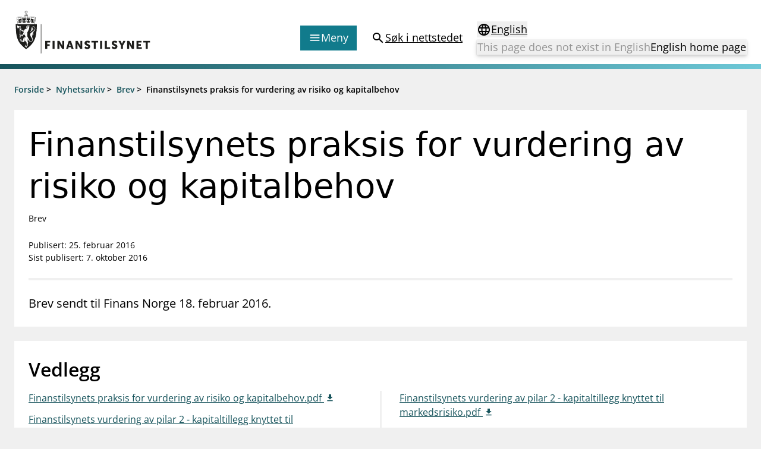

--- FILE ---
content_type: text/html; charset=utf-8
request_url: https://www.finanstilsynet.no/nyhetsarkiv/brev/2016/finanstilsynets-praksis-for-vurdering-av-risiko-og-kapitalbehov/
body_size: 6745
content:

<!DOCTYPE html>
<html lang="no">

<head>
	<meta charset="utf-8" />
	<meta name="viewport" content="width=device-width, initial-scale=1.0" />
	<meta name='pageid' content='24442'>

	<link rel="apple-touch-icon-precomposed" sizes="57x57" href="/Content/Favicons/apple-touch-icon-57x57.png" />
	<link rel="apple-touch-icon-precomposed" sizes="114x114" href="/Content/Favicons/apple-touch-icon-114x114.png" />
	<link rel="apple-touch-icon-precomposed" sizes="72x72" href="/Content/Favicons/apple-touch-icon-72x72.png" />
	<link rel="apple-touch-icon-precomposed" sizes="144x144" href="/Content/Favicons/apple-touch-icon-144x144.png" />
	<link rel="apple-touch-icon-precomposed" sizes="60x60" href="/Content/Favicons/apple-touch-icon-60x60.png" />
	<link rel="apple-touch-icon-precomposed" sizes="120x120" href="/Content/Favicons/apple-touch-icon-120x120.png" />
	<link rel="apple-touch-icon-precomposed" sizes="76x76" href="/Content/Favicons/apple-touch-icon-76x76.png" />
	<link rel="apple-touch-icon-precomposed" sizes="152x152" href="/Content/Favicons/apple-touch-icon-152x152.png" />
	<link rel="icon" type="image/png" href="/Content/Favicons/favicon-196x196.png" sizes="196x196" />
	<link rel="icon" type="image/png" href="/Content/Favicons/favicon-96x96.png" sizes="96x96" />
	<link rel="icon" type="image/png" href="/Content/Favicons/favicon-32x32.png" sizes="32x32" />
	<link rel="icon" type="image/png" href="/Content/Favicons/favicon-16x16.png" sizes="16x16" />
	<link rel="icon" type="image/png" href="/Content/Favicons/favicon-128.png" sizes="128x128" />

	<meta name="msapplication-TileColor" content="#FFFFFF" />
	<meta name="msapplication-TileImage" content="~/Content/Favicons/mstile-144x144.png" />
	<meta name="msapplication-square70x70logo" content="~/Content/Favicons/mstile-70x70.png" />
	<meta name="msapplication-square150x150logo" content="~/Content/Favicons/mstile-150x150.png" />
	<meta name="msapplication-wide310x150logo" content="~/Content/Favicons/mstile-310x150.png" />
	<meta name="msapplication-square310x310logo" content="~/Content/Favicons/mstile-310x310.png" />
	<meta name="robots" content="index, follow" />
	<meta name="google-site-verification" content="JsSYX6TEJ_iOeoHYuPlX9KLS08_DgzwACslujHiB2lY" />

	
    
<meta name="description" content="Brev sendt til Finans Norge 18. februar 2016." />
<meta property="og:locale" content="no" />
<meta property="og:type" content="article" />
<meta property="og:title" content="Finanstilsynets praksis for vurdering av risiko og kapitalbehov" />
<meta property="og:description" content="Brev sendt til Finans Norge 18. februar 2016." />
<meta property="og:url" content="https://www.finanstilsynet.no/nyhetsarkiv/brev/2016/finanstilsynets-praksis-for-vurdering-av-risiko-og-kapitalbehov/" />
<meta property="og:site_name" content="Finanstilsynet" />
<meta property="og:image" content="https://www.finanstilsynet.no/Content/Images/Finanstilsynet_fasade_navneskilt.jpg" />
<meta property="og:image:alt" content="Finanstilsynets fasade med navneskilt" />
<meta property="article:published_time" content="2016-02-25T10:09:00" />
<meta property="article:modified_time" content="2016-10-07T13:39:53" />

	<title>Finanstilsynets praksis for vurdering av risiko og kapitalbehov - Finanstilsynet.no</title>

	
    
<script type="application/ld&#x2B;json">
    {
      "@context": "https://schema.org",
      "@type": "Letter",
      "headline": "Finanstilsynets praksis for vurdering av risiko og kapitalbehov",
      "datePublished": "2016-02-25T10:09:00.0000000&#x2B;01:00",
      "dateModified": "2016-10-07T13:39:53.0000000&#x2B;02:00",
      "author": {
        "@type": "Organization",
        "legalName": "Finanstilsynet"
      }
    }
</script>


	<script nonce="305b18a9-d476-44c8-a821-f18de884ea0e">
!function(T,l,y){var S=T.location,k="script",D="instrumentationKey",C="ingestionendpoint",I="disableExceptionTracking",E="ai.device.",b="toLowerCase",w="crossOrigin",N="POST",e="appInsightsSDK",t=y.name||"appInsights";(y.name||T[e])&&(T[e]=t);var n=T[t]||function(d){var g=!1,f=!1,m={initialize:!0,queue:[],sv:"5",version:2,config:d};function v(e,t){var n={},a="Browser";return n[E+"id"]=a[b](),n[E+"type"]=a,n["ai.operation.name"]=S&&S.pathname||"_unknown_",n["ai.internal.sdkVersion"]="javascript:snippet_"+(m.sv||m.version),{time:function(){var e=new Date;function t(e){var t=""+e;return 1===t.length&&(t="0"+t),t}return e.getUTCFullYear()+"-"+t(1+e.getUTCMonth())+"-"+t(e.getUTCDate())+"T"+t(e.getUTCHours())+":"+t(e.getUTCMinutes())+":"+t(e.getUTCSeconds())+"."+((e.getUTCMilliseconds()/1e3).toFixed(3)+"").slice(2,5)+"Z"}(),iKey:e,name:"Microsoft.ApplicationInsights."+e.replace(/-/g,"")+"."+t,sampleRate:100,tags:n,data:{baseData:{ver:2}}}}var h=d.url||y.src;if(h){function a(e){var t,n,a,i,r,o,s,c,u,p,l;g=!0,m.queue=[],f||(f=!0,t=h,s=function(){var e={},t=d.connectionString;if(t)for(var n=t.split(";"),a=0;a<n.length;a++){var i=n[a].split("=");2===i.length&&(e[i[0][b]()]=i[1])}if(!e[C]){var r=e.endpointsuffix,o=r?e.location:null;e[C]="https://"+(o?o+".":"")+"dc."+(r||"services.visualstudio.com")}return e}(),c=s[D]||d[D]||"",u=s[C],p=u?u+"/v2/track":d.endpointUrl,(l=[]).push((n="SDK LOAD Failure: Failed to load Application Insights SDK script (See stack for details)",a=t,i=p,(o=(r=v(c,"Exception")).data).baseType="ExceptionData",o.baseData.exceptions=[{typeName:"SDKLoadFailed",message:n.replace(/\./g,"-"),hasFullStack:!1,stack:n+"\nSnippet failed to load ["+a+"] -- Telemetry is disabled\nHelp Link: https://go.microsoft.com/fwlink/?linkid=2128109\nHost: "+(S&&S.pathname||"_unknown_")+"\nEndpoint: "+i,parsedStack:[]}],r)),l.push(function(e,t,n,a){var i=v(c,"Message"),r=i.data;r.baseType="MessageData";var o=r.baseData;return o.message='AI (Internal): 99 message:"'+("SDK LOAD Failure: Failed to load Application Insights SDK script (See stack for details) ("+n+")").replace(/\"/g,"")+'"',o.properties={endpoint:a},i}(0,0,t,p)),function(e,t){if(JSON){var n=T.fetch;if(n&&!y.useXhr)n(t,{method:N,body:JSON.stringify(e),mode:"cors"});else if(XMLHttpRequest){var a=new XMLHttpRequest;a.open(N,t),a.setRequestHeader("Content-type","application/json"),a.send(JSON.stringify(e))}}}(l,p))}function i(e,t){f||setTimeout(function(){!t&&m.core||a()},500)}var e=function(){var n=l.createElement(k);n.src=h;var e=y[w];return!e&&""!==e||"undefined"==n[w]||(n[w]=e),n.onload=i,n.onerror=a,n.onreadystatechange=function(e,t){"loaded"!==n.readyState&&"complete"!==n.readyState||i(0,t)},n}();y.ld<0?l.getElementsByTagName("head")[0].appendChild(e):setTimeout(function(){l.getElementsByTagName(k)[0].parentNode.appendChild(e)},y.ld||0)}try{m.cookie=l.cookie}catch(p){}function t(e){for(;e.length;)!function(t){m[t]=function(){var e=arguments;g||m.queue.push(function(){m[t].apply(m,e)})}}(e.pop())}var n="track",r="TrackPage",o="TrackEvent";t([n+"Event",n+"PageView",n+"Exception",n+"Trace",n+"DependencyData",n+"Metric",n+"PageViewPerformance","start"+r,"stop"+r,"start"+o,"stop"+o,"addTelemetryInitializer","setAuthenticatedUserContext","clearAuthenticatedUserContext","flush"]),m.SeverityLevel={Verbose:0,Information:1,Warning:2,Error:3,Critical:4};var s=(d.extensionConfig||{}).ApplicationInsightsAnalytics||{};if(!0!==d[I]&&!0!==s[I]){var c="onerror";t(["_"+c]);var u=T[c];T[c]=function(e,t,n,a,i){var r=u&&u(e,t,n,a,i);return!0!==r&&m["_"+c]({message:e,url:t,lineNumber:n,columnNumber:a,error:i}),r},d.autoExceptionInstrumented=!0}return m}(y.cfg);function a(){y.onInit&&y.onInit(n)}(T[t]=n).queue&&0===n.queue.length?(n.queue.push(a),n.trackPageView({})):a()}(window,document,{src: "https://js.monitor.azure.com/scripts/b/ai.2.gbl.min.js", crossOrigin: "anonymous", cfg: {instrumentationKey: '9673c9d4-52e1-4265-8b31-84c91223caf7', disableCookiesUsage: true }});
</script>

	

		<!-- Silktide -->
		<script nonce="305b18a9-d476-44c8-a821-f18de884ea0e" defer src="https://analytics.silktide.com/aee2615c4b829b32d904e4ccf6aa85ae.js"></script>
		<script nonce="305b18a9-d476-44c8-a821-f18de884ea0e">(function (s, i, l, k, y) { s[i] = s[i] || y; s[l] = s[l] || []; s[k] = function (e, p) { p = p || {}; p.event = e; s[l].push(p); }; s[k]('page_load'); })(window, 'stConfig', 'stEvents', 'silktide', {});</script>
		<!-- End silktide -->
		<!-- Matomo -->
		<script nonce="305b18a9-d476-44c8-a821-f18de884ea0e">
			var _paq = window._paq = window._paq || [];
			/* tracker methods like "setCustomDimension" should be called before "trackPageView" */
			_paq.push(['disableCookies']);
			_paq.push(['trackPageView']);
			_paq.push(['enableLinkTracking']);
			(function () {
				var u = "https://finanstilsynet.matomo.cloud/";
				_paq.push(['setTrackerUrl', u + 'matomo.php']);
				_paq.push(['setSiteId', 1]);
				var d = document, g = d.createElement('script'), s = d.getElementsByTagName('script')[0];
				g.async = true; g.src = '//cdn.matomo.cloud/finanstilsynet.matomo.cloud/matomo.js'; s.parentNode.insertBefore(g, s);
			})();
		</script>
		<!-- End Matomo Code -->

	<script nonce="305b18a9-d476-44c8-a821-f18de884ea0e" id="CookieConsent" src="https://policy.app.cookieinformation.com/uc.js" data-culture="NO" data-gcm-version="2.0" type="text/javascript"></script>

	<link href="/assets/js/main.BJ1NmVmR.js" nonce="305b18a9-d476-44c8-a821-f18de884ea0e" rel="preload" as="script" crossOrigin="anonymous" />

	<link href="/assets/css/main.POe-M-KN.css" nonce="305b18a9-d476-44c8-a821-f18de884ea0e" rel="preload" as="style" crossOrigin="anonymous"/>

	<link href="/assets/css/main.POe-M-KN.css" rel="stylesheet" crossOrigin="anonymous" />

	<script type="module" src="/assets/js/main.BJ1NmVmR.js" nonce="305b18a9-d476-44c8-a821-f18de884ea0e" crossOrigin="anonymous" ></script>

</head>

<!-- LetterPage -->
<body id="settings">
	<nav aria-label="Hurtiglenker">
		<a href="#main-content"
		   tabindex="1"
		   data-zenscroll="disable"
		   title="Gå til hovedinnhold"
		   aria-label="Gå til hovedinnhold" class="text-lg text-center underline sr-only focus:block focus:not-sr-only focus:p-3 bg-bluegreen-600 text-white-400 hover:no-underline noZensmooth">
			Gå til hovedinnhold
		</a>
		<a href="/sok/" title="Gå til søkesiden" aria-label="Gå til søkesiden" class="text-lg text-center underline sr-only focus:block focus:not-sr-only focus:p-3 bg-bluegreen-600 text-white-400 hover:no-underline">
			Gå til søkesiden
		</a>
	</nav>

	<div id="react_0HNIKV1R27FO5"></div>

	<div class="body-footer-container">
		
    

<div class="h-2 mb-6 bg-gradient-to-r from-bluegreen-600 to-bluegreen-300 print:hidden"></div>

<div class="common-breadcrumb-container print:hidden" id="js-breadcrumb" role="navigation"
    aria-label="Brødsmulesti">
    <div class="header-container">
        <div class="common-row">
            <div class="common-breadcrumb-content text-sm font-semibold">
                        <div>
                            <span class="common-breadcrumb-item border-under"><a href="/">Forside</a></span> &gt;
                        </div>
                        <div>
                            <span class="common-breadcrumb-item border-under"><a href="/nyhetsarkiv/">Nyhetsarkiv</a></span> &gt;
                        </div>
                        <div>
                            <span class="common-breadcrumb-item border-under"><a href="/nyhetsarkiv/brev/">Brev</a></span> &gt;
                        </div>
                            <span class="common-breadcrumb-item">Finanstilsynets praksis for vurdering av risiko og kapitalbehov</span>
            </div>
        </div>
    </div>
</div>


		<div id="root"></div>

		



<main class="container mb-6" id="main-content">
    <article class="-mx-6 lg:mx-0">
        <section class="bg-white-400 p-normal mb-6">
            <h1 class="font-sans text-2xl lg:text-3xl text-normal mb-2 leading-h1">
                Finanstilsynets praksis for vurdering av risiko og kapitalbehov
            </h1>

            <p class="text-sm mb-6">Brev</p>

            <p class="text-sm">
			<span>Publisert: 25. februar 2016</span>
			<br />
			<span>Sist publisert: 7. oktober 2016</span>
</p>

            <div class="block bg-black-100 h-1 my-6"></div>

                <div class="w-full lg:w-8/12 text-md lg:text-lg">
                    

Brev sendt til Finans Norge 18. februar 2016.
                </div>
        </section>

        <div class="flex flex-col lg:flex-row lg:space-x-6 noaside ">



            <div class="w-full ">

                    <section class="bg-white-400 p-normal p-nochild mb-6">

                            <h2 class=" text-2xl font-semibold mb-3">Vedlegg</h2>

                            <ul class="lg:columns-2 lg:gap-16 documentListColumnStyle">
            <li class="break-inside-avoid mb-3">
                        <a href="/contentassets/9139747951aa45b1876114f840036ea6/brev-finans-norge-18-02-16-praksis-for-vurdering-risiko-kapitalbehov.pdf" rel="noopener noreferrer" aria-label="Finanstilsynets praksis for vurdering av risiko og kapitalbehov.pdf" 
                           class="icon icon--chevron__right underline hover:no-underline decoration-1 underline-offset-4 text-bluegreen-600">
                            &#x46;&#x69;&#x6E;&#x61;&#x6E;&#x73;&#x74;&#x69;&#x6C;&#x73;&#x79;&#x6E;&#x65;&#x74;&#x73;&#x20;&#x70;&#x72;&#x61;&#x6B;&#x73;&#x69;&#x73;&#x20;&#x66;&#x6F;&#x72;&#x20;&#x76;&#x75;&#x72;&#x64;&#x65;&#x72;&#x69;&#x6E;&#x67;&#x20;&#x61;&#x76;&#x20;&#x72;&#x69;&#x73;&#x69;&#x6B;&#x6F;&#x20;&#x6F;&#x67;&#x20;&#x6B;&#x61;&#x70;&#x69;&#x74;&#x61;&#x6C;&#x62;&#x65;&#x68;&#x6F;&#x76;&#x2E;&#x70;&#x64;&#x66;
                        </a>
            </li>            
            <li class="break-inside-avoid mb-3">
                        <a href="/contentassets/9139747951aa45b1876114f840036ea6/vedlegg-finanstilsynets-vurdering-pilar-kapitaltillegg-kredittrisiko.pdf" rel="noopener noreferrer" aria-label="Finanstilsynets vurdering av pilar 2 - kapitaltillegg knyttet til kredittrisiko.pdf" 
                           class="icon icon--chevron__right underline hover:no-underline decoration-1 underline-offset-4 text-bluegreen-600">
                            &#x46;&#x69;&#x6E;&#x61;&#x6E;&#x73;&#x74;&#x69;&#x6C;&#x73;&#x79;&#x6E;&#x65;&#x74;&#x73;&#x20;&#x76;&#x75;&#x72;&#x64;&#x65;&#x72;&#x69;&#x6E;&#x67;&#x20;&#x61;&#x76;&#x20;&#x70;&#x69;&#x6C;&#x61;&#x72;&#x20;&#x32;&#x20;&#x2D;&#x20;&#x6B;&#x61;&#x70;&#x69;&#x74;&#x61;&#x6C;&#x74;&#x69;&#x6C;&#x6C;&#x65;&#x67;&#x67;&#x20;&#x6B;&#x6E;&#x79;&#x74;&#x74;&#x65;&#x74;&#x20;&#x74;&#x69;&#x6C;&#x20;&#x6B;&#x72;&#x65;&#x64;&#x69;&#x74;&#x74;&#x72;&#x69;&#x73;&#x69;&#x6B;&#x6F;&#x2E;&#x70;&#x64;&#x66;
                        </a>
            </li>            
            <li class="break-inside-avoid mb-3">
                        <a href="/contentassets/9139747951aa45b1876114f840036ea6/vedlegg-3-finanstilsynets-vurdering-pilar-2-kapitaltillegg-markedsrisiko.pdf" rel="noopener noreferrer" aria-label="Finanstilsynets vurdering av pilar 2 - kapitaltillegg knyttet til markedsrisiko.pdf" 
                           class="icon icon--chevron__right underline hover:no-underline decoration-1 underline-offset-4 text-bluegreen-600">
                            &#x46;&#x69;&#x6E;&#x61;&#x6E;&#x73;&#x74;&#x69;&#x6C;&#x73;&#x79;&#x6E;&#x65;&#x74;&#x73;&#x20;&#x76;&#x75;&#x72;&#x64;&#x65;&#x72;&#x69;&#x6E;&#x67;&#x20;&#x61;&#x76;&#x20;&#x70;&#x69;&#x6C;&#x61;&#x72;&#x20;&#x32;&#x20;&#x2D;&#x20;&#x6B;&#x61;&#x70;&#x69;&#x74;&#x61;&#x6C;&#x74;&#x69;&#x6C;&#x6C;&#x65;&#x67;&#x67;&#x20;&#x6B;&#x6E;&#x79;&#x74;&#x74;&#x65;&#x74;&#x20;&#x74;&#x69;&#x6C;&#x20;&#x6D;&#x61;&#x72;&#x6B;&#x65;&#x64;&#x73;&#x72;&#x69;&#x73;&#x69;&#x6B;&#x6F;&#x2E;&#x70;&#x64;&#x66;
                        </a>
            </li>            
    </ul>


                    </section>



                


                

            </div>
        </div>


    </article>

</main>






	</div>

	<nav class="container flex justify-end mt-6 lg:hidden print:hidden">
		<a href="#top" aria-label="Til toppen av siden"
		   class="items-center flex-inline">
			<span>
				Til toppen av siden
			</span>
			<span class="material-icons" aria-hidden="true">expand_less</span>
		</a>
	</nav>

	
    <div id="react_0HNIKV1R27FO6"></div>


	
<div id="react_0HNIKV1R27FO7"></div>

	<div class="w-full fixed bottom-0 right-0 p-4 px-6 print:hidden" style="transform: translate3d(0,0,0);">
		<div class="px-6">
			<div class="w-full hidden lg:block" id="totopnavigation">
				<a href="#top"
				   class="p-3 right-0 btn btn--secondary"
				   title="Til toppen av siden">
					<span>
						Til toppen av siden
					</span>
					<span class="material-icons" aria-hidden="true">expand_less</span>
				</a>
			</div>

		</div>
	</div>

	<script defer="defer" nonce="305b18a9-d476-44c8-a821-f18de884ea0e" src="/Util/Find/epi-util/find.js"></script>
<script nonce="305b18a9-d476-44c8-a821-f18de884ea0e">
document.addEventListener('DOMContentLoaded',function(){if(typeof FindApi === 'function'){var api = new FindApi();api.setApplicationUrl('/');api.setServiceApiBaseUrl('/find_v2/');api.processEventFromCurrentUri();api.bindWindowEvents();api.bindAClickEvent();api.sendBufferedEvents();}})
</script>

	<script nonce="305b18a9-d476-44c8-a821-f18de884ea0e" type="module">console.warn("[.NET]", "Warning: `fetch` is not available. Please supply a custom `fetchFn` property to use `fetchBaseQuery` on SSR environments.", "\nCall stack: Error\n    at MockConsole._handleCall (React.Core.Resources.shims.js:28:31)\n    at fetchBaseQuery (main.BJ1NmVmR.js:32:6137)\n    at main.BJ1NmVmR.js:32:51992");ReactDOMClient.createRoot(document.getElementById("react_0HNIKV1R27FO5")).render(React.createElement(Header, {"menuColumns":[{"header":"Tilsyn","links":[{"linkText":"Tillatelser","href":"/tillatelser/"},{"linkText":"Tilsyn og kontroll","href":"/tilsyn/"},{"linkText":"Rapportere","href":"/rapportering/"},{"linkText":"Regelverk","href":"/regelverk/"},{"linkText":"Tilsynsrapporter og vedtak","href":"/nyhetsarkiv/?l=no\u0026t=104\u0026s=36"},{"linkText":"Vedtak om foretaksspesifikt kapitalkrav (pilar 2-krav) for enkeltbanker","href":"/tema/kapitaldekning/offentliggjoring-av-finanstilsynets-vedtak-om-pilar-2-krav-for-enkeltbanker/"},{"linkText":"Åtvaringar om investeringsbedrageri","href":"/markedsadvarsler/"}]},{"header":"Aktuelt","links":[{"linkText":"Nyheter","href":"/nyhetsarkiv/nyheter/"},{"linkText":"Rundskriv/veiledninger","href":"/nyhetsarkiv/rundskriv/"},{"linkText":"Høringer","href":"/nyhetsarkiv/horinger/"},{"linkText":"Brev","href":"/nyhetsarkiv/brev/"},{"linkText":"Foredrag","href":"/nyhetsarkiv/foredrag/"},{"linkText":"Tilsynsrapporter og vedtak","href":"/nyhetsarkiv/tilsynsrapporter/"},{"linkText":"Publikasjonar og analysar","href":"/publikasjoner-og-analyser/"},{"linkText":"Statistikk og analysar","href":"/analyser-og-statistikk/"},{"linkText":"Kalender","href":"/kalender/"}]},{"header":"Finanstilsynets registre","links":[{"linkText":"Virksomhetsregister","href":"/virksomhetsregisteret/"},{"linkText":"Prospekt grensekryssa til Noreg","href":"/prospektregisteret/"},{"linkText":"Shortsalgregisteret (SSR)","href":"https://ssr.finanstilsynet.no/"},{"linkText":"Tredjelandsrevisorregister","href":"/virksomhetsregisteret/register-for-tredjelandsrevisorer/"}]},{"header":"Tema","links":[{"linkText":"Bærekraft","href":"/tema/berekraft/"},{"linkText":"DORA","href":"/tema/dora/"},{"linkText":"Kryptoeiendelsloven (MiCA)","href":"/tema/kryptoeiendeler-mica/"},{"linkText":"Overtakelsestilbud","href":"/tema/overtakelsestilbud/"},{"linkText":"Alle tema","href":"/tema/"}]}],"menuLinkEntries":[{"iconType":1,"linkText":"Forbrukerinformasjon","href":"/forbrukerinformasjon/"},{"iconType":2,"linkText":"Om Finanstilsynet","href":"/om-finanstilsynet/"},{"iconType":3,"linkText":"Kontakt oss","href":"/kontakt-oss/"},{"iconType":4,"linkText":"Jobb hos oss","href":"/jobb-hos-oss/"},{"iconType":5,"linkText":"Abonner på nyhetsvarsel","href":"/nyhetsvarsel/pamelding/"}],"language":"no","startPageUrl":"/","searchPageUrl":"/sok/","languageSelectorProps":{"isStartPage":false,"pageInOtherLanguage":null,"startPageInOtherLanguage":"/en/","queryStringId":[],"language":"no"}}));
ReactDOMClient.createRoot(document.getElementById("react_0HNIKV1R27FO6")).render(React.createElement(Feedback, {"headersShareButtonText":"Del denne siden","subscribePageLink":{"linkText":"Abonner på nyhetsvarsel","href":"/nyhetsvarsel/pamelding/"},"facebookShareLink":{"linkText":"Del denne siden - Facebook","href":"https://www.facebook.com/sharer/sharer.php?u=https://www.finanstilsynet.no/nyhetsarkiv/brev/2016/finanstilsynets-praksis-for-vurdering-av-risiko-og-kapitalbehov/"},"linkedInShareLink":{"linkText":"Del denne siden - LinkedIn","href":"https://www.linkedin.com/shareArticle?mini=true\u0026url=https://www.finanstilsynet.no/nyhetsarkiv/brev/2016/finanstilsynets-praksis-for-vurdering-av-risiko-og-kapitalbehov/\u0026title=Finanstilsynets praksis for vurdering av risiko og kapitalbehov"},"language":"no"}));
ReactDOMClient.createRoot(document.getElementById("react_0HNIKV1R27FO7")).render(React.createElement(Footer, {"linksLeftColumnHeader":null,"linksLeftColumn":[{"linkText":"Om Finanstilsynet","href":"/om-finanstilsynet/"},{"linkText":"Presse","href":"/presse/"},{"linkText":"Jobb hos oss","href":"/jobb-hos-oss/"},{"linkText":"Kontakt","href":"/kontakt-oss/"}],"linksRightColumnHeader":null,"linksRightColumn":[{"linkText":"eFormidling","href":"/om-finanstilsynet/informasjon-om-eformidling/"},{"linkText":"Personvern og tilgjengelighetserklæring","href":"/om-finanstilsynet/personvern-og-cookies/"},{"linkText":"RSS og API","href":"/rss/"},{"linkText":"Varsling til Finanstilsynet","href":"/om-finanstilsynet/varsling-til-finanstilsynet/"}],"contactHeader":null,"contactInfo":{"fragments":[{"componentName":"HtmlString","data":"\u003cp\u003eBes\u0026oslash;ksadresse:\u0026nbsp;\u003cbr /\u003eRevierstredet 3, 0151 Oslo\u003cbr /\u003ePostadresse:\u0026nbsp;\u003cbr /\u003ePostboks 1187 Sentrum\u003cbr /\u003e0107 Oslo\u003cbr /\u003eTlf: 22 93 98 00\u003cbr /\u003eE-post:\u0026nbsp;\u003ca title=\u0022E-post til Finanstilsynet\u0022 href=\u0022mailto:post@finanstilsynet.no\u0022\u003epost@finanstilsynet.no\u003cbr /\u003e\u003c/a\u003eOrg.nr.: 840 747 972\u003cbr /\u003e\u003ca title=\u0022Abonner p\u0026aring; nyheter\u0022 href=\u0022/nyhetsvarsel/pamelding/\u0022\u003e\u003cspan class=\u0022text-sm font-semibold underline group-hover:no-underline\u0022\u003eAbonner p\u0026aring; nyhetsvarsel\u003c/span\u003e\u003c/a\u003e\u003c/p\u003e"}]}}));
</script>

		<script nonce="305b18a9-d476-44c8-a821-f18de884ea0e">
			_paq.push(['enableLinkTracking']);
		</script>
</body>
</html>

--- FILE ---
content_type: text/css
request_url: https://www.finanstilsynet.no/assets/css/main.POe-M-KN.css
body_size: 39350
content:
@charset "UTF-8";.ft-rich-text+.ft-rich-text,.ft-rich-text>*+*{margin-top:1.5rem}.ft-rich-text a{--tw-text-opacity: 1;color:rgb(17 123 140 / var(--tw-text-opacity, 1));-webkit-text-decoration-line:underline;text-decoration-line:underline}.ft-rich-text a:visited{--tw-text-opacity: 1;color:rgb(81 47 104 / var(--tw-text-opacity, 1))}.mortgage-survey-navigation__dialog{--_anim-duration: .3s;transition-property:display overlay translate;transition-duration:var(--_anim-duration);transition-behavior:allow-discrete;translate:100%;position:fixed}.mortgage-survey-navigation__dialog::backdrop{transition-property:display overlay opacity;transition-duration:var(--_anim-duration);transition-behavior:allow-discrete;opacity:0;background-color:#000}.mortgage-survey-navigation__dialog[open]{translate:0}@starting-style{.mortgage-survey-navigation__dialog[open]{translate:100%}}.mortgage-survey-navigation__dialog[open]::backdrop{opacity:.1}@starting-style{.mortgage-survey-navigation__dialog[open]::backdrop{opacity:0}}.react-datepicker__navigation-icon:before,.react-datepicker__year-read-view--down-arrow,.react-datepicker__month-read-view--down-arrow,.react-datepicker__month-year-read-view--down-arrow{border-color:#ccc;border-style:solid;border-width:3px 3px 0 0;content:"";display:block;height:9px;position:absolute;top:6px;width:9px}.react-datepicker__sr-only{position:absolute;width:1px;height:1px;padding:0;margin:-1px;overflow:hidden;-webkit-clip-path:inset(50%);clip-path:inset(50%);white-space:nowrap;border:0}.react-datepicker-wrapper{display:inline-block;padding:0;border:0}.react-datepicker{font-family:Helvetica Neue,helvetica,arial,sans-serif;font-size:.8rem;background-color:#fff;color:#000;border:1px solid #aeaeae;border-radius:.3rem;display:inline-block;position:relative;line-height:initial}.react-datepicker--time-only .react-datepicker__time-container{border-left:0}.react-datepicker--time-only .react-datepicker__time,.react-datepicker--time-only .react-datepicker__time-box{border-bottom-left-radius:.3em;border-bottom-right-radius:.3em}.react-datepicker-popper{z-index:1;line-height:0}.react-datepicker-popper .react-datepicker__triangle{stroke:#aeaeae}.react-datepicker-popper[data-placement^=bottom] .react-datepicker__triangle{fill:#f0f0f0;color:#f0f0f0}.react-datepicker-popper[data-placement^=top] .react-datepicker__triangle,.react-datepicker-popper--header-middle[data-placement^=bottom] .react-datepicker__triangle,.react-datepicker-popper--header-bottom[data-placement^=bottom] .react-datepicker__triangle{fill:#fff;color:#fff}.react-datepicker-popper--header-bottom[data-placement^=top] .react-datepicker__triangle{fill:#f0f0f0;color:#f0f0f0}.react-datepicker__header{text-align:center;background-color:#f0f0f0;border-bottom:1px solid #aeaeae;border-top-left-radius:.3rem;padding:8px 0;position:relative}.react-datepicker__header--time{padding-bottom:8px;padding-left:5px;padding-right:5px}.react-datepicker__header--time:not(.react-datepicker__header--time--only){border-top-left-radius:0}.react-datepicker__header:not(.react-datepicker__header--has-time-select,.react-datepicker__header--middle,.react-datepicker__header--bottom){border-top-right-radius:.3rem}.react-datepicker__header--middle{border-top:1px solid #aeaeae;border-radius:0;margin-top:4px}.react-datepicker__header--bottom{border-bottom:none;border-top:1px solid #aeaeae;border-radius:0 0 .3rem .3rem}.react-datepicker__header-wrapper{position:relative}.react-datepicker__header-wrapper .react-datepicker__navigation--next--with-time:not(.react-datepicker__navigation--next--with-today-button){right:2px}.react-datepicker__year-dropdown-container--select,.react-datepicker__month-dropdown-container--select,.react-datepicker__month-year-dropdown-container--select,.react-datepicker__year-dropdown-container--scroll,.react-datepicker__month-dropdown-container--scroll,.react-datepicker__month-year-dropdown-container--scroll{display:inline-block;margin:0 15px}.react-datepicker__current-month,.react-datepicker-time__header,.react-datepicker-year-header{margin-top:0;color:#000;font-weight:700;font-size:.944rem}h2.react-datepicker__current-month{padding:0;margin:0}.react-datepicker-time__header{text-overflow:ellipsis;white-space:nowrap;overflow:hidden}.react-datepicker__navigation{align-items:center;background:none;display:flex;justify-content:center;text-align:center;cursor:pointer;position:absolute;top:2px;padding:0;border:none;z-index:1;height:32px;width:32px;text-indent:-999em;overflow:hidden}.react-datepicker__navigation--previous{left:2px}.react-datepicker__navigation--next{right:2px}.react-datepicker__navigation--next--with-time:not(.react-datepicker__navigation--next--with-today-button){right:85px}.react-datepicker__navigation--years{position:relative;top:0;display:block;margin-left:auto;margin-right:auto}.react-datepicker__navigation--years-previous{top:4px}.react-datepicker__navigation--years-upcoming{top:-4px}.react-datepicker__navigation:hover *:before{border-color:#a6a6a6}.react-datepicker__navigation-icon{position:relative;top:-1px;font-size:20px;width:0}.react-datepicker__navigation-icon--next{left:-2px}.react-datepicker__navigation-icon--next:before{transform:rotate(45deg);left:-7px}.react-datepicker__navigation-icon--previous{right:-2px}.react-datepicker__navigation-icon--previous:before{transform:rotate(225deg);right:-7px}.react-datepicker__month-container{float:left}.react-datepicker__year{margin:.4em;text-align:center}.react-datepicker__year-wrapper{display:flex;flex-wrap:wrap;max-width:180px}.react-datepicker__year .react-datepicker__year-text{display:inline-block;width:4em;margin:2px}.react-datepicker__month{margin:.4em;text-align:center}.react-datepicker__month .react-datepicker__month-text,.react-datepicker__month .react-datepicker__quarter-text{display:inline-block;width:4em;margin:2px}.react-datepicker__input-time-container{clear:both;width:100%;float:left;margin:5px 0 10px 15px;text-align:left}.react-datepicker__input-time-container .react-datepicker-time__caption,.react-datepicker__input-time-container .react-datepicker-time__input-container{display:inline-block}.react-datepicker__input-time-container .react-datepicker-time__input-container .react-datepicker-time__input{display:inline-block;margin-left:10px}.react-datepicker__input-time-container .react-datepicker-time__input-container .react-datepicker-time__input input{width:auto}.react-datepicker__input-time-container .react-datepicker-time__input-container .react-datepicker-time__input input[type=time]::-webkit-inner-spin-button,.react-datepicker__input-time-container .react-datepicker-time__input-container .react-datepicker-time__input input[type=time]::-webkit-outer-spin-button{-webkit-appearance:none;margin:0}.react-datepicker__input-time-container .react-datepicker-time__input-container .react-datepicker-time__input input[type=time]{-moz-appearance:textfield}.react-datepicker__input-time-container .react-datepicker-time__input-container .react-datepicker-time__delimiter{margin-left:5px;display:inline-block}.react-datepicker__time-container{float:right;border-left:1px solid #aeaeae;width:85px}.react-datepicker__time-container--with-today-button{display:inline;border:1px solid #aeaeae;border-radius:.3em;position:absolute;right:-87px;top:0}.react-datepicker__time-container .react-datepicker__time{position:relative;background:#fff;border-bottom-right-radius:.3em}.react-datepicker__time-container .react-datepicker__time .react-datepicker__time-box{width:85px;overflow-x:hidden;margin:0 auto;text-align:center;border-bottom-right-radius:.3em}.react-datepicker__time-container .react-datepicker__time .react-datepicker__time-box ul.react-datepicker__time-list{list-style:none;margin:0;height:calc(195px + .85em);overflow-y:scroll;padding-right:0;padding-left:0;width:100%;box-sizing:content-box}.react-datepicker__time-container .react-datepicker__time .react-datepicker__time-box ul.react-datepicker__time-list li.react-datepicker__time-list-item{height:30px;padding:5px 10px;white-space:nowrap}.react-datepicker__time-container .react-datepicker__time .react-datepicker__time-box ul.react-datepicker__time-list li.react-datepicker__time-list-item:hover{cursor:pointer;background-color:#f0f0f0}.react-datepicker__time-container .react-datepicker__time .react-datepicker__time-box ul.react-datepicker__time-list li.react-datepicker__time-list-item--selected{background-color:#216ba5;color:#fff;font-weight:700}.react-datepicker__time-container .react-datepicker__time .react-datepicker__time-box ul.react-datepicker__time-list li.react-datepicker__time-list-item--selected:hover{background-color:#216ba5}.react-datepicker__time-container .react-datepicker__time .react-datepicker__time-box ul.react-datepicker__time-list li.react-datepicker__time-list-item--disabled{color:#ccc}.react-datepicker__time-container .react-datepicker__time .react-datepicker__time-box ul.react-datepicker__time-list li.react-datepicker__time-list-item--disabled:hover{cursor:default;background-color:transparent}.react-datepicker__week-number{color:#ccc;display:inline-block;width:1.7em;line-height:1.7em;text-align:center;margin:.166em}.react-datepicker__week-number.react-datepicker__week-number--clickable{cursor:pointer}.react-datepicker__week-number.react-datepicker__week-number--clickable:not(.react-datepicker__week-number--selected):hover{border-radius:.3rem;background-color:#f0f0f0}.react-datepicker__week-number--selected{border-radius:.3rem;background-color:#216ba5;color:#fff}.react-datepicker__week-number--selected:hover{background-color:#1d5d90}.react-datepicker__day-names{text-align:center;white-space:nowrap;margin-bottom:-8px}.react-datepicker__week{white-space:nowrap}.react-datepicker__day-name,.react-datepicker__day,.react-datepicker__time-name{color:#000;display:inline-block;width:1.7em;line-height:1.7em;text-align:center;margin:.166em}.react-datepicker__day-name--disabled,.react-datepicker__day--disabled,.react-datepicker__time-name--disabled{cursor:default;color:#ccc}.react-datepicker__day,.react-datepicker__month-text,.react-datepicker__quarter-text,.react-datepicker__year-text{cursor:pointer}.react-datepicker__day:not([aria-disabled=true]):hover,.react-datepicker__month-text:not([aria-disabled=true]):hover,.react-datepicker__quarter-text:not([aria-disabled=true]):hover,.react-datepicker__year-text:not([aria-disabled=true]):hover{border-radius:.3rem;background-color:#f0f0f0}.react-datepicker__day--today,.react-datepicker__month-text--today,.react-datepicker__quarter-text--today,.react-datepicker__year-text--today{font-weight:700}.react-datepicker__day--highlighted,.react-datepicker__month-text--highlighted,.react-datepicker__quarter-text--highlighted,.react-datepicker__year-text--highlighted{border-radius:.3rem;background-color:#3dcc4a;color:#fff}.react-datepicker__day--highlighted:not([aria-disabled=true]):hover,.react-datepicker__month-text--highlighted:not([aria-disabled=true]):hover,.react-datepicker__quarter-text--highlighted:not([aria-disabled=true]):hover,.react-datepicker__year-text--highlighted:not([aria-disabled=true]):hover{background-color:#32be3f}.react-datepicker__day--highlighted-custom-1,.react-datepicker__month-text--highlighted-custom-1,.react-datepicker__quarter-text--highlighted-custom-1,.react-datepicker__year-text--highlighted-custom-1{color:#f0f}.react-datepicker__day--highlighted-custom-2,.react-datepicker__month-text--highlighted-custom-2,.react-datepicker__quarter-text--highlighted-custom-2,.react-datepicker__year-text--highlighted-custom-2{color:green}.react-datepicker__day--holidays,.react-datepicker__month-text--holidays,.react-datepicker__quarter-text--holidays,.react-datepicker__year-text--holidays{position:relative;border-radius:.3rem;background-color:#ff6803;color:#fff}.react-datepicker__day--holidays .overlay,.react-datepicker__month-text--holidays .overlay,.react-datepicker__quarter-text--holidays .overlay,.react-datepicker__year-text--holidays .overlay{position:absolute;bottom:100%;left:50%;transform:translate(-50%);background-color:#333;color:#fff;padding:4px;border-radius:4px;white-space:nowrap;visibility:hidden;opacity:0;transition:visibility 0s,opacity .3s ease-in-out}.react-datepicker__day--holidays:not([aria-disabled=true]):hover,.react-datepicker__month-text--holidays:not([aria-disabled=true]):hover,.react-datepicker__quarter-text--holidays:not([aria-disabled=true]):hover,.react-datepicker__year-text--holidays:not([aria-disabled=true]):hover{background-color:#cf5300}.react-datepicker__day--holidays:hover .overlay,.react-datepicker__month-text--holidays:hover .overlay,.react-datepicker__quarter-text--holidays:hover .overlay,.react-datepicker__year-text--holidays:hover .overlay{visibility:visible;opacity:1}.react-datepicker__day--selected,.react-datepicker__day--in-selecting-range,.react-datepicker__day--in-range,.react-datepicker__month-text--selected,.react-datepicker__month-text--in-selecting-range,.react-datepicker__month-text--in-range,.react-datepicker__quarter-text--selected,.react-datepicker__quarter-text--in-selecting-range,.react-datepicker__quarter-text--in-range,.react-datepicker__year-text--selected,.react-datepicker__year-text--in-selecting-range,.react-datepicker__year-text--in-range{border-radius:.3rem;background-color:#216ba5;color:#fff}.react-datepicker__day--selected:not([aria-disabled=true]):hover,.react-datepicker__day--in-selecting-range:not([aria-disabled=true]):hover,.react-datepicker__day--in-range:not([aria-disabled=true]):hover,.react-datepicker__month-text--selected:not([aria-disabled=true]):hover,.react-datepicker__month-text--in-selecting-range:not([aria-disabled=true]):hover,.react-datepicker__month-text--in-range:not([aria-disabled=true]):hover,.react-datepicker__quarter-text--selected:not([aria-disabled=true]):hover,.react-datepicker__quarter-text--in-selecting-range:not([aria-disabled=true]):hover,.react-datepicker__quarter-text--in-range:not([aria-disabled=true]):hover,.react-datepicker__year-text--selected:not([aria-disabled=true]):hover,.react-datepicker__year-text--in-selecting-range:not([aria-disabled=true]):hover,.react-datepicker__year-text--in-range:not([aria-disabled=true]):hover{background-color:#1d5d90}.react-datepicker__day--keyboard-selected,.react-datepicker__month-text--keyboard-selected,.react-datepicker__quarter-text--keyboard-selected,.react-datepicker__year-text--keyboard-selected{border-radius:.3rem;background-color:#bad9f1;color:#000}.react-datepicker__day--keyboard-selected:not([aria-disabled=true]):hover,.react-datepicker__month-text--keyboard-selected:not([aria-disabled=true]):hover,.react-datepicker__quarter-text--keyboard-selected:not([aria-disabled=true]):hover,.react-datepicker__year-text--keyboard-selected:not([aria-disabled=true]):hover{background-color:#1d5d90;color:#fff}.react-datepicker__day--in-selecting-range:not(.react-datepicker__day--in-range,.react-datepicker__month-text--in-range,.react-datepicker__quarter-text--in-range,.react-datepicker__year-text--in-range),.react-datepicker__month-text--in-selecting-range:not(.react-datepicker__day--in-range,.react-datepicker__month-text--in-range,.react-datepicker__quarter-text--in-range,.react-datepicker__year-text--in-range),.react-datepicker__quarter-text--in-selecting-range:not(.react-datepicker__day--in-range,.react-datepicker__month-text--in-range,.react-datepicker__quarter-text--in-range,.react-datepicker__year-text--in-range),.react-datepicker__year-text--in-selecting-range:not(.react-datepicker__day--in-range,.react-datepicker__month-text--in-range,.react-datepicker__quarter-text--in-range,.react-datepicker__year-text--in-range){background-color:#216ba580}.react-datepicker__month--selecting-range .react-datepicker__day--in-range:not(.react-datepicker__day--in-selecting-range,.react-datepicker__month-text--in-selecting-range,.react-datepicker__quarter-text--in-selecting-range,.react-datepicker__year-text--in-selecting-range),.react-datepicker__year--selecting-range .react-datepicker__day--in-range:not(.react-datepicker__day--in-selecting-range,.react-datepicker__month-text--in-selecting-range,.react-datepicker__quarter-text--in-selecting-range,.react-datepicker__year-text--in-selecting-range),.react-datepicker__month--selecting-range .react-datepicker__month-text--in-range:not(.react-datepicker__day--in-selecting-range,.react-datepicker__month-text--in-selecting-range,.react-datepicker__quarter-text--in-selecting-range,.react-datepicker__year-text--in-selecting-range),.react-datepicker__year--selecting-range .react-datepicker__month-text--in-range:not(.react-datepicker__day--in-selecting-range,.react-datepicker__month-text--in-selecting-range,.react-datepicker__quarter-text--in-selecting-range,.react-datepicker__year-text--in-selecting-range),.react-datepicker__month--selecting-range .react-datepicker__quarter-text--in-range:not(.react-datepicker__day--in-selecting-range,.react-datepicker__month-text--in-selecting-range,.react-datepicker__quarter-text--in-selecting-range,.react-datepicker__year-text--in-selecting-range),.react-datepicker__year--selecting-range .react-datepicker__quarter-text--in-range:not(.react-datepicker__day--in-selecting-range,.react-datepicker__month-text--in-selecting-range,.react-datepicker__quarter-text--in-selecting-range,.react-datepicker__year-text--in-selecting-range),.react-datepicker__month--selecting-range .react-datepicker__year-text--in-range:not(.react-datepicker__day--in-selecting-range,.react-datepicker__month-text--in-selecting-range,.react-datepicker__quarter-text--in-selecting-range,.react-datepicker__year-text--in-selecting-range),.react-datepicker__year--selecting-range .react-datepicker__year-text--in-range:not(.react-datepicker__day--in-selecting-range,.react-datepicker__month-text--in-selecting-range,.react-datepicker__quarter-text--in-selecting-range,.react-datepicker__year-text--in-selecting-range){background-color:#f0f0f0;color:#000}.react-datepicker__day--disabled,.react-datepicker__month-text--disabled,.react-datepicker__quarter-text--disabled,.react-datepicker__year-text--disabled{cursor:default;color:#ccc}.react-datepicker__day--disabled .overlay,.react-datepicker__month-text--disabled .overlay,.react-datepicker__quarter-text--disabled .overlay,.react-datepicker__year-text--disabled .overlay{position:absolute;bottom:70%;left:50%;transform:translate(-50%);background-color:#333;color:#fff;padding:4px;border-radius:4px;white-space:nowrap;visibility:hidden;opacity:0;transition:visibility 0s,opacity .3s ease-in-out}.react-datepicker__input-container{position:relative;display:inline-block;width:100%}.react-datepicker__input-container .react-datepicker__calendar-icon{position:absolute;padding:.5em;box-sizing:content-box}.react-datepicker__view-calendar-icon input{padding:6px 10px 5px 25px}.react-datepicker__year-read-view,.react-datepicker__month-read-view,.react-datepicker__month-year-read-view{border:1px solid transparent;border-radius:.3rem;position:relative}.react-datepicker__year-read-view:hover,.react-datepicker__month-read-view:hover,.react-datepicker__month-year-read-view:hover{cursor:pointer}.react-datepicker__year-read-view:hover .react-datepicker__year-read-view--down-arrow,.react-datepicker__year-read-view:hover .react-datepicker__month-read-view--down-arrow,.react-datepicker__month-read-view:hover .react-datepicker__year-read-view--down-arrow,.react-datepicker__month-read-view:hover .react-datepicker__month-read-view--down-arrow,.react-datepicker__month-year-read-view:hover .react-datepicker__year-read-view--down-arrow,.react-datepicker__month-year-read-view:hover .react-datepicker__month-read-view--down-arrow{border-top-color:#b3b3b3}.react-datepicker__year-read-view--down-arrow,.react-datepicker__month-read-view--down-arrow,.react-datepicker__month-year-read-view--down-arrow{transform:rotate(135deg);right:-16px;top:0}.react-datepicker__year-dropdown,.react-datepicker__month-dropdown,.react-datepicker__month-year-dropdown{background-color:#f0f0f0;position:absolute;width:50%;left:25%;top:30px;z-index:1;text-align:center;border-radius:.3rem;border:1px solid #aeaeae}.react-datepicker__year-dropdown:hover,.react-datepicker__month-dropdown:hover,.react-datepicker__month-year-dropdown:hover{cursor:pointer}.react-datepicker__year-dropdown--scrollable,.react-datepicker__month-dropdown--scrollable,.react-datepicker__month-year-dropdown--scrollable{height:150px;overflow-y:scroll}.react-datepicker__year-option,.react-datepicker__month-option,.react-datepicker__month-year-option{line-height:20px;width:100%;display:block;margin-left:auto;margin-right:auto}.react-datepicker__year-option:first-of-type,.react-datepicker__month-option:first-of-type,.react-datepicker__month-year-option:first-of-type{border-top-left-radius:.3rem;border-top-right-radius:.3rem}.react-datepicker__year-option:last-of-type,.react-datepicker__month-option:last-of-type,.react-datepicker__month-year-option:last-of-type{-webkit-user-select:none;user-select:none;border-bottom-left-radius:.3rem;border-bottom-right-radius:.3rem}.react-datepicker__year-option:hover,.react-datepicker__month-option:hover,.react-datepicker__month-year-option:hover{background-color:#ccc}.react-datepicker__year-option:hover .react-datepicker__navigation--years-upcoming,.react-datepicker__month-option:hover .react-datepicker__navigation--years-upcoming,.react-datepicker__month-year-option:hover .react-datepicker__navigation--years-upcoming{border-bottom-color:#b3b3b3}.react-datepicker__year-option:hover .react-datepicker__navigation--years-previous,.react-datepicker__month-option:hover .react-datepicker__navigation--years-previous,.react-datepicker__month-year-option:hover .react-datepicker__navigation--years-previous{border-top-color:#b3b3b3}.react-datepicker__year-option--selected,.react-datepicker__month-option--selected,.react-datepicker__month-year-option--selected{position:absolute;left:15px}.react-datepicker__close-icon{cursor:pointer;background-color:transparent;border:0;outline:0;padding:0 6px 0 0;position:absolute;top:0;right:0;height:100%;display:table-cell;vertical-align:middle}.react-datepicker__close-icon:after{cursor:pointer;background-color:#216ba5;color:#fff;border-radius:50%;height:16px;width:16px;padding:2px;font-size:12px;line-height:1;text-align:center;display:table-cell;vertical-align:middle;content:"×"}.react-datepicker__close-icon--disabled{cursor:default}.react-datepicker__close-icon--disabled:after{cursor:default;background-color:#ccc}.react-datepicker__today-button{background:#f0f0f0;border-top:1px solid #aeaeae;cursor:pointer;text-align:center;font-weight:700;padding:5px 0;clear:left}.react-datepicker__portal{position:fixed;width:100vw;height:100vh;background-color:#000c;left:0;top:0;justify-content:center;align-items:center;display:flex;z-index:2147483647}.react-datepicker__portal .react-datepicker__day-name,.react-datepicker__portal .react-datepicker__day,.react-datepicker__portal .react-datepicker__time-name{width:3em;line-height:3em}@media (max-width: 400px),(max-height: 550px){.react-datepicker__portal .react-datepicker__day-name,.react-datepicker__portal .react-datepicker__day,.react-datepicker__portal .react-datepicker__time-name{width:2em;line-height:2em}}.react-datepicker__portal .react-datepicker__current-month,.react-datepicker__portal .react-datepicker-time__header{font-size:1.44rem}.react-datepicker__children-container{width:13.8em;margin:.4em;padding-right:.2em;padding-left:.2em;height:auto}.react-datepicker__aria-live{position:absolute;-webkit-clip-path:circle(0);clip-path:circle(0);border:0;height:1px;margin:-1px;overflow:hidden;padding:0;width:1px;white-space:nowrap}.react-datepicker__calendar-icon{width:1em;height:1em;vertical-align:-.125em}.react-datepicker-popper-offset{margin-top:-.7em}*,:before,:after{--tw-border-spacing-x: 0;--tw-border-spacing-y: 0;--tw-translate-x: 0;--tw-translate-y: 0;--tw-rotate: 0;--tw-skew-x: 0;--tw-skew-y: 0;--tw-scale-x: 1;--tw-scale-y: 1;--tw-pan-x: ;--tw-pan-y: ;--tw-pinch-zoom: ;--tw-scroll-snap-strictness: proximity;--tw-gradient-from-position: ;--tw-gradient-via-position: ;--tw-gradient-to-position: ;--tw-ordinal: ;--tw-slashed-zero: ;--tw-numeric-figure: ;--tw-numeric-spacing: ;--tw-numeric-fraction: ;--tw-ring-inset: ;--tw-ring-offset-width: 0px;--tw-ring-offset-color: #fff;--tw-ring-color: rgb(37 62 115 / .5);--tw-ring-offset-shadow: 0 0 #0000;--tw-ring-shadow: 0 0 #0000;--tw-shadow: 0 0 #0000;--tw-shadow-colored: 0 0 #0000;--tw-blur: ;--tw-brightness: ;--tw-contrast: ;--tw-grayscale: ;--tw-hue-rotate: ;--tw-invert: ;--tw-saturate: ;--tw-sepia: ;--tw-drop-shadow: ;--tw-backdrop-blur: ;--tw-backdrop-brightness: ;--tw-backdrop-contrast: ;--tw-backdrop-grayscale: ;--tw-backdrop-hue-rotate: ;--tw-backdrop-invert: ;--tw-backdrop-opacity: ;--tw-backdrop-saturate: ;--tw-backdrop-sepia: ;--tw-contain-size: ;--tw-contain-layout: ;--tw-contain-paint: ;--tw-contain-style: }::backdrop{--tw-border-spacing-x: 0;--tw-border-spacing-y: 0;--tw-translate-x: 0;--tw-translate-y: 0;--tw-rotate: 0;--tw-skew-x: 0;--tw-skew-y: 0;--tw-scale-x: 1;--tw-scale-y: 1;--tw-pan-x: ;--tw-pan-y: ;--tw-pinch-zoom: ;--tw-scroll-snap-strictness: proximity;--tw-gradient-from-position: ;--tw-gradient-via-position: ;--tw-gradient-to-position: ;--tw-ordinal: ;--tw-slashed-zero: ;--tw-numeric-figure: ;--tw-numeric-spacing: ;--tw-numeric-fraction: ;--tw-ring-inset: ;--tw-ring-offset-width: 0px;--tw-ring-offset-color: #fff;--tw-ring-color: rgb(37 62 115 / .5);--tw-ring-offset-shadow: 0 0 #0000;--tw-ring-shadow: 0 0 #0000;--tw-shadow: 0 0 #0000;--tw-shadow-colored: 0 0 #0000;--tw-blur: ;--tw-brightness: ;--tw-contrast: ;--tw-grayscale: ;--tw-hue-rotate: ;--tw-invert: ;--tw-saturate: ;--tw-sepia: ;--tw-drop-shadow: ;--tw-backdrop-blur: ;--tw-backdrop-brightness: ;--tw-backdrop-contrast: ;--tw-backdrop-grayscale: ;--tw-backdrop-hue-rotate: ;--tw-backdrop-invert: ;--tw-backdrop-opacity: ;--tw-backdrop-saturate: ;--tw-backdrop-sepia: ;--tw-contain-size: ;--tw-contain-layout: ;--tw-contain-paint: ;--tw-contain-style: }*,:before,:after{box-sizing:border-box;border-width:0;border-style:solid;border-color:currentColor}:before,:after{--tw-content: ""}html,:host{line-height:1.5;-webkit-text-size-adjust:100%;-moz-tab-size:4;-o-tab-size:4;tab-size:4;font-family:ui-sans-serif,system-ui,sans-serif,"Apple Color Emoji","Segoe UI Emoji",Segoe UI Symbol,"Noto Color Emoji";font-feature-settings:normal;font-variation-settings:normal;-webkit-tap-highlight-color:transparent}body{margin:0;line-height:inherit}hr{height:0;color:inherit;border-top-width:1px}abbr:where([title]){-webkit-text-decoration:underline dotted;text-decoration:underline dotted}h1,h2,h3,h4,h5,h6{font-size:inherit;font-weight:inherit}a{color:inherit;text-decoration:inherit}b,strong{font-weight:bolder}code,kbd,samp,pre{font-family:ui-monospace,SFMono-Regular,Menlo,Monaco,Consolas,Liberation Mono,Courier New,monospace;font-feature-settings:normal;font-variation-settings:normal;font-size:1em}small{font-size:80%}sub,sup{font-size:75%;line-height:0;position:relative;vertical-align:baseline}sub{bottom:-.25em}sup{top:-.5em}table{text-indent:0;border-color:inherit;border-collapse:collapse}button,input,optgroup,select,textarea{font-family:inherit;font-feature-settings:inherit;font-variation-settings:inherit;font-size:100%;font-weight:inherit;line-height:inherit;letter-spacing:inherit;color:inherit;margin:0;padding:0}button,select{text-transform:none}button,input:where([type=button]),input:where([type=reset]),input:where([type=submit]){-webkit-appearance:button;background-color:transparent;background-image:none}:-moz-focusring{outline:auto}:-moz-ui-invalid{box-shadow:none}progress{vertical-align:baseline}::-webkit-inner-spin-button,::-webkit-outer-spin-button{height:auto}[type=search]{-webkit-appearance:textfield;outline-offset:-2px}::-webkit-search-decoration{-webkit-appearance:none}::-webkit-file-upload-button{-webkit-appearance:button;font:inherit}summary{display:list-item}blockquote,dl,dd,h1,h2,h3,h4,h5,h6,hr,figure,p,pre{margin:0}fieldset{margin:0;padding:0}legend{padding:0}ol,ul,menu{list-style:none;margin:0;padding:0}dialog{padding:0}textarea{resize:vertical}input::placeholder,textarea::placeholder{opacity:1;color:#c4c4c4}button,[role=button]{cursor:pointer}:disabled{cursor:default}img,svg,video,canvas,audio,iframe,embed,object{display:block;vertical-align:middle}img,video{max-width:100%;height:auto}[hidden]:where(:not([hidden=until-found])){display:none}.container{width:100%;margin-right:auto;margin-left:auto;padding-right:1.5rem;padding-left:1.5rem}@media (min-width: 640px){.container{max-width:640px}}@media (min-width: 768px){.container{max-width:768px}}@media (min-width: 1024px){.container{max-width:1024px}}@media (min-width: 1280px){.container{max-width:1280px}}@media (min-width: 1536px){.container{max-width:1536px}}[class^=ds-],[class*=" ds-"],[class^=ds-] *,[class*=" ds-"] *{border-width:revert-layer;border-style:revert-layer;border-color:revert-layer;color:revert-layer}.sr-only{position:absolute;width:1px;height:1px;padding:0;margin:-1px;overflow:hidden;clip:rect(0,0,0,0);white-space:nowrap;border-width:0}.pointer-events-none{pointer-events:none}.visible{visibility:visible}.invisible{visibility:hidden}.collapse{visibility:collapse}.static{position:static}.fixed{position:fixed}.absolute{position:absolute}.relative{position:relative}.sticky{position:-webkit-sticky;position:sticky}.inset-0{top:0;right:0;bottom:0;left:0}.-bottom-5{bottom:-1.25rem}.-top-6{top:-1.5rem}.bottom-0{bottom:0}.bottom-10{bottom:2.5rem}.bottom-12{bottom:3rem}.left-0{left:0}.left-\[calc\(50\%-10px\)\]{left:calc(50% - 10px)}.left-auto{left:auto}.right-0{right:0}.right-3{right:.75rem}.top-0{top:0}.top-6{top:1.5rem}.top-\[0\.15rem\]{top:.15rem}.top-\[46px\]{top:46px}.top-full{top:100%}.z-10{z-index:10}.z-50{z-index:50}.col-span-1{grid-column:span 1 / span 1}.col-span-2{grid-column:span 2 / span 2}.col-span-5{grid-column:span 5 / span 5}.col-start-1{grid-column-start:1}.col-start-2{grid-column-start:2}.row-span-2{grid-row:span 2 / span 2}.row-start-1{grid-row-start:1}.row-start-2{grid-row-start:2}.float-left{float:left}.clear-left{clear:left}.-m-3{margin:-.75rem}.-m-6{margin:-1.5rem}.m-0{margin:0}.m-3{margin:.75rem}.m-4{margin:1rem}.-mx-1{margin-left:-.25rem;margin-right:-.25rem}.-mx-2{margin-left:-.5rem;margin-right:-.5rem}.-mx-3{margin-left:-.75rem;margin-right:-.75rem}.-mx-5{margin-left:-1.25rem;margin-right:-1.25rem}.-mx-6{margin-left:-1.5rem;margin-right:-1.5rem}.-mx-9{margin-left:-2.25rem;margin-right:-2.25rem}.-my-3{margin-top:-.75rem;margin-bottom:-.75rem}.mx-1{margin-left:.25rem;margin-right:.25rem}.mx-1\.5{margin-left:.375rem;margin-right:.375rem}.mx-3{margin-left:.75rem;margin-right:.75rem}.mx-4{margin-left:1rem;margin-right:1rem}.mx-6{margin-left:1.5rem;margin-right:1.5rem}.mx-auto{margin-left:auto;margin-right:auto}.my-1{margin-top:.25rem;margin-bottom:.25rem}.my-3{margin-top:.75rem;margin-bottom:.75rem}.my-4{margin-top:1rem;margin-bottom:1rem}.my-6{margin-top:1.5rem;margin-bottom:1.5rem}.\!mb-4{margin-bottom:1rem!important}.\!ml-0{margin-left:0!important}.-mb-16{margin-bottom:-4rem}.-mb-3{margin-bottom:-.75rem}.-mb-6{margin-bottom:-1.5rem}.-ml-1{margin-left:-.25rem}.-ml-\[1px\]{margin-left:-1px}.-ml-\[4px\]{margin-left:-4px}.-mr-\[1px\]{margin-right:-1px}.-mr-\[2px\]{margin-right:-2px}.-mt-1{margin-top:-.25rem}.-mt-12{margin-top:-3rem}.-mt-3{margin-top:-.75rem}.-mt-6{margin-top:-1.5rem}.-mt-\[3px\]{margin-top:-3px}.mb-1{margin-bottom:.25rem}.mb-12{margin-bottom:3rem}.mb-2{margin-bottom:.5rem}.mb-2\.5{margin-bottom:.625rem}.mb-24{margin-bottom:6rem}.mb-3{margin-bottom:.75rem}.mb-4{margin-bottom:1rem}.mb-5{margin-bottom:1.25rem}.mb-6{margin-bottom:1.5rem}.mb-7{margin-bottom:1.75rem}.mb-8{margin-bottom:2rem}.mb-\[1px\]{margin-bottom:1px}.ml-0\.5{margin-left:.125rem}.ml-1{margin-left:.25rem}.ml-2{margin-left:.5rem}.ml-3{margin-left:.75rem}.ml-4{margin-left:1rem}.ml-5{margin-left:1.25rem}.ml-6{margin-left:1.5rem}.ml-auto{margin-left:auto}.mr-1{margin-right:.25rem}.mr-3{margin-right:.75rem}.mt-0{margin-top:0}.mt-1{margin-top:.25rem}.mt-10{margin-top:2.5rem}.mt-16{margin-top:4rem}.mt-2{margin-top:.5rem}.mt-3{margin-top:.75rem}.mt-4{margin-top:1rem}.mt-5{margin-top:1.25rem}.mt-6{margin-top:1.5rem}.mt-8{margin-top:2rem}.mt-auto{margin-top:auto}.line-clamp-1{overflow:hidden;display:-webkit-box;-webkit-box-orient:vertical;-webkit-line-clamp:1}.line-clamp-3{overflow:hidden;display:-webkit-box;-webkit-box-orient:vertical;-webkit-line-clamp:3}.line-clamp-\[8\]{overflow:hidden;display:-webkit-box;-webkit-box-orient:vertical;-webkit-line-clamp:8}.\!block{display:block!important}.block{display:block}.inline-block{display:inline-block}.inline{display:inline}.flex{display:flex}.inline-flex{display:inline-flex}.table{display:table}.grid{display:grid}.contents{display:contents}.hidden{display:none}.size-11{width:2.75rem;height:2.75rem}.h-0{height:0px}.h-1{height:.25rem}.h-10{height:2.5rem}.h-2{height:.5rem}.h-3{height:.75rem}.h-6{height:1.5rem}.h-8{height:2rem}.h-80{height:20rem}.h-\[1px\]{height:1px}.h-\[85vh\]{height:85vh}.h-\[86vh\]{height:86vh}.h-\[calc\(85vh-180px\)\]{height:calc(85vh - 180px)}.h-auto{height:auto}.h-dvh{height:100dvh}.h-full{height:100%}.h-max{height:-webkit-max-content;height:max-content}.max-h-\[50vh\]{max-height:50vh}.max-h-\[600px\]{max-height:600px}.max-h-none{max-height:none}.min-h-0{min-height:0px}.min-h-\[75px\]{min-height:75px}.w-0{width:0px}.w-1{width:.25rem}.w-1\/2{width:50%}.w-1\/4{width:25%}.w-10{width:2.5rem}.w-3\/4{width:75%}.w-4{width:1rem}.w-4\/12{width:33.333333%}.w-6{width:1.5rem}.w-8{width:2rem}.w-8\/12{width:66.666667%}.w-\[200px\]{width:200px}.w-\[344px\]{width:344px}.w-\[575px\]{width:575px}.w-\[65px\]{width:65px}.w-auto{width:auto}.w-fit{width:-webkit-fit-content;width:-moz-fit-content;width:fit-content}.w-full{width:100%}.w-max{width:-webkit-max-content;width:max-content}.min-w-52{min-width:13rem}.min-w-\[154px\]{min-width:154px}.min-w-\[3ch\]{min-width:3ch}.max-w-80{max-width:20rem}.max-w-\[400px\]{max-width:400px}.max-w-\[575px\]{max-width:575px}.max-w-\[740px\]{max-width:740px}.max-w-textcontent{max-width:790px}.flex-1{flex:1 1 0%}.flex-none{flex:none}.flex-shrink-0{flex-shrink:0}.grow{flex-grow:1}.table-auto{table-layout:auto}.table-fixed{table-layout:fixed}.border-collapse{border-collapse:collapse}.-translate-x-1{--tw-translate-x: -.25rem;transform:translate(var(--tw-translate-x),var(--tw-translate-y)) rotate(var(--tw-rotate)) skew(var(--tw-skew-x)) skewY(var(--tw-skew-y)) scaleX(var(--tw-scale-x)) scaleY(var(--tw-scale-y))}.-translate-x-1\/2{--tw-translate-x: -50%;transform:translate(var(--tw-translate-x),var(--tw-translate-y)) rotate(var(--tw-rotate)) skew(var(--tw-skew-x)) skewY(var(--tw-skew-y)) scaleX(var(--tw-scale-x)) scaleY(var(--tw-scale-y))}.translate-y-0{--tw-translate-y: 0px;transform:translate(var(--tw-translate-x),var(--tw-translate-y)) rotate(var(--tw-rotate)) skew(var(--tw-skew-x)) skewY(var(--tw-skew-y)) scaleX(var(--tw-scale-x)) scaleY(var(--tw-scale-y))}.translate-y-\[calc\(100\%-2\.5rem\)\]{--tw-translate-y: calc(100% - 2.5rem) ;transform:translate(var(--tw-translate-x),var(--tw-translate-y)) rotate(var(--tw-rotate)) skew(var(--tw-skew-x)) skewY(var(--tw-skew-y)) scaleX(var(--tw-scale-x)) scaleY(var(--tw-scale-y))}.rotate-0{--tw-rotate: 0deg;transform:translate(var(--tw-translate-x),var(--tw-translate-y)) rotate(var(--tw-rotate)) skew(var(--tw-skew-x)) skewY(var(--tw-skew-y)) scaleX(var(--tw-scale-x)) scaleY(var(--tw-scale-y))}.rotate-180{--tw-rotate: 180deg;transform:translate(var(--tw-translate-x),var(--tw-translate-y)) rotate(var(--tw-rotate)) skew(var(--tw-skew-x)) skewY(var(--tw-skew-y)) scaleX(var(--tw-scale-x)) scaleY(var(--tw-scale-y))}.transform{transform:translate(var(--tw-translate-x),var(--tw-translate-y)) rotate(var(--tw-rotate)) skew(var(--tw-skew-x)) skewY(var(--tw-skew-y)) scaleX(var(--tw-scale-x)) scaleY(var(--tw-scale-y))}@keyframes pulse{50%{opacity:.5}}.animate-pulse{animation:pulse 2s cubic-bezier(.4,0,.6,1) infinite}.cursor-pointer{cursor:pointer}.resize{resize:both}.list-inside{list-style-position:inside}.list-outside{list-style-position:outside}.list-disc{list-style-type:disc}.list-none{list-style-type:none}.columns-1{-moz-columns:1;columns:1}.break-inside-avoid{-moz-column-break-inside:avoid;break-inside:avoid}.break-inside-avoid-column{-moz-column-break-inside:avoid;break-inside:avoid-column}.grid-flow-row{grid-auto-flow:row}.grid-flow-col{grid-auto-flow:column}.grid-cols-1{grid-template-columns:repeat(1,minmax(0,1fr))}.grid-cols-3{grid-template-columns:repeat(3,minmax(0,1fr))}.grid-cols-\[20px_auto\]{grid-template-columns:20px auto}.grid-cols-\[auto\,1fr\]{grid-template-columns:auto 1fr}.grid-rows-\[0fr\]{grid-template-rows:0fr}.grid-rows-\[1fr\]{grid-template-rows:1fr}.flex-row{flex-direction:row}.flex-row-reverse{flex-direction:row-reverse}.flex-col{flex-direction:column}.flex-col-reverse{flex-direction:column-reverse}.flex-wrap{flex-wrap:wrap}.place-items-center{place-items:center}.items-start{align-items:flex-start}.items-end{align-items:flex-end}.items-center{align-items:center}.items-baseline{align-items:baseline}.justify-start{justify-content:flex-start}.justify-end{justify-content:flex-end}.justify-center{justify-content:center}.justify-between{justify-content:space-between}.justify-around{justify-content:space-around}.gap-0\.5{gap:.125rem}.gap-1{gap:.25rem}.gap-1\.5{gap:.375rem}.gap-2{gap:.5rem}.gap-3{gap:.75rem}.gap-4{gap:1rem}.gap-6{gap:1.5rem}.gap-7{gap:1.75rem}.gap-8{gap:2rem}.gap-\[7px\]{gap:7px}.gap-x-1{-moz-column-gap:.25rem;column-gap:.25rem}.gap-x-10{-moz-column-gap:2.5rem;column-gap:2.5rem}.gap-x-3{-moz-column-gap:.75rem;column-gap:.75rem}.gap-x-4{-moz-column-gap:1rem;column-gap:1rem}.gap-x-5{-moz-column-gap:1.25rem;column-gap:1.25rem}.gap-x-8{-moz-column-gap:2rem;column-gap:2rem}.gap-y-0\.5{row-gap:.125rem}.gap-y-2{row-gap:.5rem}.gap-y-2\.5{row-gap:.625rem}.gap-y-3{row-gap:.75rem}.gap-y-5{row-gap:1.25rem}.space-x-0>:not([hidden])~:not([hidden]){--tw-space-x-reverse: 0;margin-right:calc(0px * var(--tw-space-x-reverse));margin-left:calc(0px * calc(1 - var(--tw-space-x-reverse)))}.space-x-1>:not([hidden])~:not([hidden]){--tw-space-x-reverse: 0;margin-right:calc(.25rem * var(--tw-space-x-reverse));margin-left:calc(.25rem * calc(1 - var(--tw-space-x-reverse)))}.space-x-2>:not([hidden])~:not([hidden]){--tw-space-x-reverse: 0;margin-right:calc(.5rem * var(--tw-space-x-reverse));margin-left:calc(.5rem * calc(1 - var(--tw-space-x-reverse)))}.space-x-3>:not([hidden])~:not([hidden]){--tw-space-x-reverse: 0;margin-right:calc(.75rem * var(--tw-space-x-reverse));margin-left:calc(.75rem * calc(1 - var(--tw-space-x-reverse)))}.space-x-4>:not([hidden])~:not([hidden]){--tw-space-x-reverse: 0;margin-right:calc(1rem * var(--tw-space-x-reverse));margin-left:calc(1rem * calc(1 - var(--tw-space-x-reverse)))}.space-x-6>:not([hidden])~:not([hidden]){--tw-space-x-reverse: 0;margin-right:calc(1.5rem * var(--tw-space-x-reverse));margin-left:calc(1.5rem * calc(1 - var(--tw-space-x-reverse)))}.space-y-1>:not([hidden])~:not([hidden]){--tw-space-y-reverse: 0;margin-top:calc(.25rem * calc(1 - var(--tw-space-y-reverse)));margin-bottom:calc(.25rem * var(--tw-space-y-reverse))}.space-y-12>:not([hidden])~:not([hidden]){--tw-space-y-reverse: 0;margin-top:calc(3rem * calc(1 - var(--tw-space-y-reverse)));margin-bottom:calc(3rem * var(--tw-space-y-reverse))}.space-y-16>:not([hidden])~:not([hidden]){--tw-space-y-reverse: 0;margin-top:calc(4rem * calc(1 - var(--tw-space-y-reverse)));margin-bottom:calc(4rem * var(--tw-space-y-reverse))}.space-y-2>:not([hidden])~:not([hidden]){--tw-space-y-reverse: 0;margin-top:calc(.5rem * calc(1 - var(--tw-space-y-reverse)));margin-bottom:calc(.5rem * var(--tw-space-y-reverse))}.space-y-3>:not([hidden])~:not([hidden]){--tw-space-y-reverse: 0;margin-top:calc(.75rem * calc(1 - var(--tw-space-y-reverse)));margin-bottom:calc(.75rem * var(--tw-space-y-reverse))}.space-y-4>:not([hidden])~:not([hidden]){--tw-space-y-reverse: 0;margin-top:calc(1rem * calc(1 - var(--tw-space-y-reverse)));margin-bottom:calc(1rem * var(--tw-space-y-reverse))}.space-y-5>:not([hidden])~:not([hidden]){--tw-space-y-reverse: 0;margin-top:calc(1.25rem * calc(1 - var(--tw-space-y-reverse)));margin-bottom:calc(1.25rem * var(--tw-space-y-reverse))}.space-y-6>:not([hidden])~:not([hidden]){--tw-space-y-reverse: 0;margin-top:calc(1.5rem * calc(1 - var(--tw-space-y-reverse)));margin-bottom:calc(1.5rem * var(--tw-space-y-reverse))}.divide-x>:not([hidden])~:not([hidden]){--tw-divide-x-reverse: 0;border-right-width:calc(1px * var(--tw-divide-x-reverse));border-left-width:calc(1px * calc(1 - var(--tw-divide-x-reverse)))}.divide-y>:not([hidden])~:not([hidden]){--tw-divide-y-reverse: 0;border-top-width:calc(1px * calc(1 - var(--tw-divide-y-reverse)));border-bottom-width:calc(1px * var(--tw-divide-y-reverse))}.divide-y-4>:not([hidden])~:not([hidden]){--tw-divide-y-reverse: 0;border-top-width:calc(4px * calc(1 - var(--tw-divide-y-reverse)));border-bottom-width:calc(4px * var(--tw-divide-y-reverse))}.divide-black-100>:not([hidden])~:not([hidden]){--tw-divide-opacity: 1;border-color:rgb(240 240 240 / var(--tw-divide-opacity, 1))}.divide-black-200>:not([hidden])~:not([hidden]){--tw-divide-opacity: 1;border-color:rgb(210 210 210 / var(--tw-divide-opacity, 1))}.divide-gray-400>:not([hidden])~:not([hidden]){--tw-divide-opacity: 1;border-color:rgb(196 196 196 / var(--tw-divide-opacity, 1))}.divide-lightgray-400>:not([hidden])~:not([hidden]){--tw-divide-opacity: 1;border-color:rgb(244 244 244 / var(--tw-divide-opacity, 1))}.self-start{align-self:flex-start}.self-stretch{align-self:stretch}.overflow-auto{overflow:auto}.overflow-hidden{overflow:hidden}.overflow-scroll{overflow:scroll}.overflow-x-auto{overflow-x:auto}.overflow-y-scroll{overflow-y:scroll}.scroll-smooth{scroll-behavior:smooth}.whitespace-nowrap{white-space:nowrap}.break-words{overflow-wrap:break-word}.rounded{border-radius:.25rem}.rounded-3xl{border-radius:1.5rem}.rounded-\[calc\(1\.25rem-2px\)\]{border-radius:calc(1.25rem - 2px)}.rounded-full{border-radius:9999px}.rounded-lg{border-radius:.5rem}.rounded-md{border-radius:.375rem}.rounded-s{border-start-start-radius:.25rem;border-end-start-radius:.25rem}.rounded-t-\[20px\]{border-top-left-radius:20px;border-top-right-radius:20px}.border{border-width:1px}.border-0{border-width:0px}.border-2{border-width:2px}.border-4{border-width:4px}.border-x{border-left-width:1px;border-right-width:1px}.border-x-4{border-left-width:4px;border-right-width:4px}.border-x-8{border-left-width:8px;border-right-width:8px}.border-y{border-top-width:1px;border-bottom-width:1px}.border-b{border-bottom-width:1px}.border-b-0{border-bottom-width:0px}.border-b-2{border-bottom-width:2px}.border-b-4{border-bottom-width:4px}.border-b-\[1\.5rem\]{border-bottom-width:1.5rem}.border-l-2{border-left-width:2px}.border-l-4{border-left-width:4px}.border-l-8{border-left-width:8px}.border-l-\[20px\]{border-left-width:20px}.border-r{border-right-width:1px}.border-r-\[20px\]{border-right-width:20px}.border-t{border-top-width:1px}.border-t-0{border-top-width:0px}.border-t-4{border-top-width:4px}.border-t-\[1\.5rem\]{border-top-width:1.5rem}.border-t-\[20px\]{border-top-width:20px}.border-solid{border-style:solid}.border-none{border-style:none}.border-black-100{--tw-border-opacity: 1;border-color:rgb(240 240 240 / var(--tw-border-opacity, 1))}.border-black-200{--tw-border-opacity: 1;border-color:rgb(210 210 210 / var(--tw-border-opacity, 1))}.border-bluegreen-200{--tw-border-opacity: 1;border-color:rgb(158 218 228 / var(--tw-border-opacity, 1))}.border-bluegreen-300{--tw-border-opacity: 1;border-color:rgb(109 200 215 / var(--tw-border-opacity, 1))}.border-bluegreen-400{--tw-border-opacity: 1;border-color:rgb(12 163 188 / var(--tw-border-opacity, 1))}.border-bluegreen-500{--tw-border-opacity: 1;border-color:rgb(17 123 140 / var(--tw-border-opacity, 1))}.border-gray-400{--tw-border-opacity: 1;border-color:rgb(196 196 196 / var(--tw-border-opacity, 1))}.border-lightgray-400{--tw-border-opacity: 1;border-color:rgb(244 244 244 / var(--tw-border-opacity, 1))}.border-transparent{border-color:transparent}.border-white-400{--tw-border-opacity: 1;border-color:rgb(255 255 255 / var(--tw-border-opacity, 1))}.border-yellow-500{--tw-border-opacity: 1;border-color:rgb(187 170 102 / var(--tw-border-opacity, 1))}.border-yellow-600{--tw-border-opacity: 1;border-color:rgb(119 109 70 / var(--tw-border-opacity, 1))}.border-b-white-400{--tw-border-opacity: 1;border-bottom-color:rgb(255 255 255 / var(--tw-border-opacity, 1))}.border-l-transparent{border-left-color:transparent}.border-r-transparent{border-right-color:transparent}.border-t-black-400{--tw-border-opacity: 1;border-top-color:rgb(40 40 40 / var(--tw-border-opacity, 1))}.border-opacity-90{--tw-border-opacity: .9}.bg-\[rgba\(40\,40\,40\,0\.8\)\]{background-color:#282828cc}.bg-black-100{--tw-bg-opacity: 1;background-color:rgb(240 240 240 / var(--tw-bg-opacity, 1))}.bg-black-200{--tw-bg-opacity: 1;background-color:rgb(210 210 210 / var(--tw-bg-opacity, 1))}.bg-black-400{--tw-bg-opacity: 1;background-color:rgb(40 40 40 / var(--tw-bg-opacity, 1))}.bg-bluegreen-100{--tw-bg-opacity: 1;background-color:rgb(226 244 247 / var(--tw-bg-opacity, 1))}.bg-bluegreen-200{--tw-bg-opacity: 1;background-color:rgb(158 218 228 / var(--tw-bg-opacity, 1))}.bg-bluegreen-500{--tw-bg-opacity: 1;background-color:rgb(17 123 140 / var(--tw-bg-opacity, 1))}.bg-bluegreen-600{--tw-bg-opacity: 1;background-color:rgb(22 83 91 / var(--tw-bg-opacity, 1))}.bg-lightgray-400{--tw-bg-opacity: 1;background-color:rgb(244 244 244 / var(--tw-bg-opacity, 1))}.bg-white-400{--tw-bg-opacity: 1;background-color:rgb(255 255 255 / var(--tw-bg-opacity, 1))}.bg-opacity-80{--tw-bg-opacity: .8}.bg-opacity-90{--tw-bg-opacity: .9}.bg-gradient-to-b{background-image:linear-gradient(to bottom,var(--tw-gradient-stops))}.bg-gradient-to-r{background-image:linear-gradient(to right,var(--tw-gradient-stops))}.bg-none{background-image:none}.from-bluegreen-500{--tw-gradient-from: #117b8c var(--tw-gradient-from-position);--tw-gradient-to: rgb(17 123 140 / 0) var(--tw-gradient-to-position);--tw-gradient-stops: var(--tw-gradient-from), var(--tw-gradient-to)}.from-bluegreen-600{--tw-gradient-from: #16535b var(--tw-gradient-from-position);--tw-gradient-to: rgb(22 83 91 / 0) var(--tw-gradient-to-position);--tw-gradient-stops: var(--tw-gradient-from), var(--tw-gradient-to)}.from-transparent{--tw-gradient-from: transparent var(--tw-gradient-from-position);--tw-gradient-to: rgb(0 0 0 / 0) var(--tw-gradient-to-position);--tw-gradient-stops: var(--tw-gradient-from), var(--tw-gradient-to)}.to-black-100{--tw-gradient-to: #F0F0F0 var(--tw-gradient-to-position)}.to-bluegreen-200{--tw-gradient-to: #9edae4 var(--tw-gradient-to-position)}.to-bluegreen-300{--tw-gradient-to: #6dc8d7 var(--tw-gradient-to-position)}.bg-clip-text{-webkit-background-clip:text;background-clip:text}.object-cover{-o-object-fit:cover;object-fit:cover}.p-0{padding:0}.p-1{padding:.25rem}.p-2{padding:.5rem}.p-3{padding:.75rem}.p-4{padding:1rem}.p-6{padding:1.5rem}.px-0{padding-left:0;padding-right:0}.px-1{padding-left:.25rem;padding-right:.25rem}.px-1\.5{padding-left:.375rem;padding-right:.375rem}.px-2{padding-left:.5rem;padding-right:.5rem}.px-3{padding-left:.75rem;padding-right:.75rem}.px-3\.5{padding-left:.875rem;padding-right:.875rem}.px-4{padding-left:1rem;padding-right:1rem}.px-6{padding-left:1.5rem;padding-right:1.5rem}.px-8{padding-left:2rem;padding-right:2rem}.py-0{padding-top:0;padding-bottom:0}.py-0\.5{padding-top:.125rem;padding-bottom:.125rem}.py-1{padding-top:.25rem;padding-bottom:.25rem}.py-1\.5{padding-top:.375rem;padding-bottom:.375rem}.py-2{padding-top:.5rem;padding-bottom:.5rem}.py-2\.5{padding-top:.625rem;padding-bottom:.625rem}.py-3{padding-top:.75rem;padding-bottom:.75rem}.py-4{padding-top:1rem;padding-bottom:1rem}.py-6{padding-top:1.5rem;padding-bottom:1.5rem}.py-8{padding-top:2rem;padding-bottom:2rem}.py-\[7\.5px\]{padding-top:7.5px;padding-bottom:7.5px}.pb-1{padding-bottom:.25rem}.pb-16{padding-bottom:4rem}.pb-2{padding-bottom:.5rem}.pb-3{padding-bottom:.75rem}.pb-4{padding-bottom:1rem}.pb-6{padding-bottom:1.5rem}.pb-8{padding-bottom:2rem}.pl-0\.5{padding-left:.125rem}.pl-1{padding-left:.25rem}.pl-11{padding-left:2.75rem}.pl-2{padding-left:.5rem}.pl-4{padding-left:1rem}.pl-6{padding-left:1.5rem}.pl-\[65px\]{padding-left:65px}.pr-0{padding-right:0}.pr-1{padding-right:.25rem}.pr-2{padding-right:.5rem}.pr-3{padding-right:.75rem}.pr-4{padding-right:1rem}.pr-6{padding-right:1.5rem}.pt-0{padding-top:0}.pt-2{padding-top:.5rem}.pt-24{padding-top:6rem}.pt-3{padding-top:.75rem}.pt-4{padding-top:1rem}.pt-6{padding-top:1.5rem}.pt-\[56\.25\%\]{padding-top:56.25%}.text-left{text-align:left}.text-center{text-align:center}.text-right{text-align:right}.align-middle{vertical-align:middle}.font-sans{font-family:ui-sans-serif,system-ui,sans-serif,"Apple Color Emoji","Segoe UI Emoji",Segoe UI Symbol,"Noto Color Emoji"}.\!text-lg{font-size:1.25rem!important}.\!text-xl{font-size:1.375rem!important}.text-1\.75xl{font-size:1.75rem}.text-2xl{font-size:2rem}.text-3xl{font-size:3.5rem}.text-\[21px\]{font-size:21px}.text-\[24px\]{font-size:24px}.text-\[28px\]{font-size:28px}.text-base{font-size:1rem}.text-lg{font-size:1.25rem}.text-md{font-size:1.125rem}.text-sm{font-size:.875rem}.text-xl{font-size:1.375rem}.text-xs{font-size:.75rem}.font-bold{font-weight:700}.font-normal{font-weight:400}.font-semibold{font-weight:600}.uppercase{text-transform:uppercase}.italic{font-style:italic}.not-italic{font-style:normal}.leading-4{line-height:1rem}.leading-5{line-height:1.25rem}.leading-6{line-height:1.5rem}.leading-7{line-height:1.75rem}.leading-8{line-height:2rem}.leading-9{line-height:2.25rem}.leading-\[1\.3\]{line-height:1.3}.leading-h1{line-height:1.25}.leading-none{line-height:1}.leading-tight{line-height:1.25}.tracking-\[0\.52px\]{letter-spacing:.52px}.\!text-white-400{--tw-text-opacity: 1 !important;color:rgb(255 255 255 / var(--tw-text-opacity, 1))!important}.text-\[\#776D46\]{--tw-text-opacity: 1;color:rgb(119 109 70 / var(--tw-text-opacity, 1))}.text-black-300{--tw-text-opacity: 1;color:rgb(147 147 147 / var(--tw-text-opacity, 1))}.text-black-400{--tw-text-opacity: 1;color:rgb(40 40 40 / var(--tw-text-opacity, 1))}.text-bluegreen-500{--tw-text-opacity: 1;color:rgb(17 123 140 / var(--tw-text-opacity, 1))}.text-bluegreen-600{--tw-text-opacity: 1;color:rgb(22 83 91 / var(--tw-text-opacity, 1))}.text-ds-text-default{color:var(--ds-color-text-default)}.text-magenta-400{--tw-text-opacity: 1;color:rgb(174 0 109 / var(--tw-text-opacity, 1))}.text-transparent{color:transparent}.text-white-400{--tw-text-opacity: 1;color:rgb(255 255 255 / var(--tw-text-opacity, 1))}.text-yellow-600{--tw-text-opacity: 1;color:rgb(119 109 70 / var(--tw-text-opacity, 1))}.underline{-webkit-text-decoration-line:underline;text-decoration-line:underline}.\!no-underline{-webkit-text-decoration-line:none!important;text-decoration-line:none!important}.no-underline{-webkit-text-decoration-line:none;text-decoration-line:none}.decoration-bluegreen-600{-webkit-text-decoration-color:#16535b;text-decoration-color:#16535b}.decoration-solid{-webkit-text-decoration-style:solid;text-decoration-style:solid}.decoration-1{text-decoration-thickness:1px}.underline-offset-2{text-underline-offset:2px}.underline-offset-4{text-underline-offset:4px}.underline-offset-\[6px\]{text-underline-offset:6px}.antialiased{-webkit-font-smoothing:antialiased;-moz-osx-font-smoothing:grayscale}.opacity-0{opacity:0}.opacity-100{opacity:1}.opacity-50{opacity:.5}.shadow-\[-4px_0px_theme\(\'colors\.yellow\.500\'\)\]{--tw-shadow: -4px 0px #bbaa66;--tw-shadow-colored: -4px 0px var(--tw-shadow-color);box-shadow:var(--tw-ring-offset-shadow, 0 0 #0000),var(--tw-ring-shadow, 0 0 #0000),var(--tw-shadow)}.shadow-md{--tw-shadow: 0 4px 6px -1px rgb(0 0 0 / .1), 0 2px 4px -2px rgb(0 0 0 / .1);--tw-shadow-colored: 0 4px 6px -1px var(--tw-shadow-color), 0 2px 4px -2px var(--tw-shadow-color);box-shadow:var(--tw-ring-offset-shadow, 0 0 #0000),var(--tw-ring-shadow, 0 0 #0000),var(--tw-shadow)}.outline{outline-style:solid}.ring{--tw-ring-offset-shadow: var(--tw-ring-inset) 0 0 0 var(--tw-ring-offset-width) var(--tw-ring-offset-color);--tw-ring-shadow: var(--tw-ring-inset) 0 0 0 calc(3px + var(--tw-ring-offset-width)) var(--tw-ring-color);box-shadow:var(--tw-ring-offset-shadow),var(--tw-ring-shadow),var(--tw-shadow, 0 0 #0000)}.blur{--tw-blur: blur(8px);filter:var(--tw-blur) var(--tw-brightness) var(--tw-contrast) var(--tw-grayscale) var(--tw-hue-rotate) var(--tw-invert) var(--tw-saturate) var(--tw-sepia) var(--tw-drop-shadow)}.filter{filter:var(--tw-blur) var(--tw-brightness) var(--tw-contrast) var(--tw-grayscale) var(--tw-hue-rotate) var(--tw-invert) var(--tw-saturate) var(--tw-sepia) var(--tw-drop-shadow)}.backdrop-opacity-80{--tw-backdrop-opacity: opacity(.8);-webkit-backdrop-filter:var(--tw-backdrop-blur) var(--tw-backdrop-brightness) var(--tw-backdrop-contrast) var(--tw-backdrop-grayscale) var(--tw-backdrop-hue-rotate) var(--tw-backdrop-invert) var(--tw-backdrop-opacity) var(--tw-backdrop-saturate) var(--tw-backdrop-sepia);backdrop-filter:var(--tw-backdrop-blur) var(--tw-backdrop-brightness) var(--tw-backdrop-contrast) var(--tw-backdrop-grayscale) var(--tw-backdrop-hue-rotate) var(--tw-backdrop-invert) var(--tw-backdrop-opacity) var(--tw-backdrop-saturate) var(--tw-backdrop-sepia)}.transition-\[grid-template-rows\,padding-block\]{transition-property:grid-template-rows,padding-block;transition-timing-function:cubic-bezier(.4,0,.2,1);transition-duration:.15s}.transition-\[grid-template-rows\]{transition-property:grid-template-rows;transition-timing-function:cubic-bezier(.4,0,.2,1);transition-duration:.15s}.transition-\[padding-bottom\]{transition-property:padding-bottom;transition-timing-function:cubic-bezier(.4,0,.2,1);transition-duration:.15s}.transition-all{transition-property:all;transition-timing-function:cubic-bezier(.4,0,.2,1);transition-duration:.15s}.transition-colors{transition-property:color,background-color,border-color,fill,stroke,-webkit-text-decoration-color;transition-property:color,background-color,border-color,text-decoration-color,fill,stroke;transition-property:color,background-color,border-color,text-decoration-color,fill,stroke,-webkit-text-decoration-color;transition-timing-function:cubic-bezier(.4,0,.2,1);transition-duration:.15s}.transition-opacity{transition-property:opacity;transition-timing-function:cubic-bezier(.4,0,.2,1);transition-duration:.15s}.transition-transform{transition-property:transform;transition-timing-function:cubic-bezier(.4,0,.2,1);transition-duration:.15s}.duration-150{transition-duration:.15s}.duration-300{transition-duration:.3s}.duration-500{transition-duration:.5s}.ease-in-out{transition-timing-function:cubic-bezier(.4,0,.2,1)}@layer ds.theme,ds.base,ds.components;@layer ds.base{.ds-sr-only{border:0;clip:rect(0 0 0 0);height:1px;overflow:hidden;padding:0;position:absolute;white-space:nowrap;width:1px}:root{--ds-font-size-minus-1:max(.9em,.875rem);--ds-font-size-plus-1:1.1em;--ds-readonly-icon-size:1.2em;--ds-readonly-icon-url:url("data:image/svg+xml;charset=utf-8,%3Csvg xmlns='http://www.w3.org/2000/svg' aria-hidden='true' viewBox='0 0 24 24'%3E%3Cpath fill-rule='evenodd' d='M12 2.25A4.75 4.75 0 0 0 7.25 7v2.25H7A1.75 1.75 0 0 0 5.25 11v9c0 .41.34.75.75.75h12a.75.75 0 0 0 .75-.75v-9A1.75 1.75 0 0 0 17 9.25h-.25V7A4.75 4.75 0 0 0 12 2.25m3.25 7V7a3.25 3.25 0 0 0-6.5 0v2.25zM12 13a1.5 1.5 0 0 0-.75 2.8V17a.75.75 0 0 0 1.5 0v-1.2A1.5 1.5 0 0 0 12 13'/%3E%3C/svg%3E")}@supports (width:round(down,.1em,1px)){:root{--ds-font-size-minus-1:round(down,max(.9em,.875rem),1px);--ds-font-size-plus-1:round(down,1.1em,1px)}}:root,[data-color-scheme]{--dsc-focus-boxShadow:0 0 0 var(--ds-border-width-focus) var(--ds-color-focus-inner);--dsc-focus-boxShadow-inset:inset 0 0 0 calc(var(--ds-border-width-focus)*2) var(--ds-color-focus-inner);--dsc-focus-outline:var(--ds-color-focus-outer) solid var(--ds-border-width-focus)}[data-color-scheme],body{background:var(--ds-color-neutral-background-default);color:var(--ds-color-neutral-text-default)}.ds-readonly-icon:before{background:currentcolor;content:"";display:inline-block;height:calc(1em*var(--ds-line-height-md));height:1lh;-webkit-margin-end:.25ch;margin-inline-end:.25ch;-webkit-mask:center/contain no-repeat var(--ds-readonly-icon-url);mask:center/contain no-repeat var(--ds-readonly-icon-url);vertical-align:bottom;width:var(--ds-readonly-icon-size)}:is(.ds-readonly-icon:before){-webkit-print-color-adjust:exact;print-color-adjust:exact}@media (forced-colors:active){.ds-readonly-icon:before{background:CanvasText}}.ds-print-preserve{-webkit-print-color-adjust:exact;print-color-adjust:exact}.ds-focus:focus-visible{box-shadow:var(--_ds--focus,var(--dsc-focus-boxShadow));outline:var(--_ds--focus,var(--dsc-focus-outline));outline-offset:var(--_ds--focus,var(--ds-border-width-focus))}.ds-focus:focus-visible *{--_ds--focus: }.ds-focus--inset:focus-visible{box-shadow:var(--_ds--focus,var(--dsc-focus-boxShadow-inset));outline:var(--_ds--focus,var(--dsc-focus-outline));outline-offset:calc(var(--_ds--focus, var(--ds-border-width-focus))*-1)}.ds-focus--inset:focus-visible *{--_ds--focus: }.ds-focus--visible{box-shadow:var(--_ds--focus,var(--dsc-focus-boxShadow));outline:var(--_ds--focus,var(--dsc-focus-outline));outline-offset:var(--_ds--focus,var(--ds-border-width-focus))}.ds-focus--visible *{--_ds--focus: }.ds-focus--visible--inset{box-shadow:var(--_ds--focus,var(--dsc-focus-boxShadow-inset));outline:var(--_ds--focus,var(--dsc-focus-outline));outline-offset:calc(var(--_ds--focus, var(--ds-border-width-focus))*-1)}.ds-focus--visible--inset *{--_ds--focus: }body{font-weight:var(--ds-body-md-font-weight);letter-spacing:var(--ds-body-md-letter-spacing);line-height:var(--ds-body-md-line-height)}[data-size],body{font-size:var(--ds-body-md-font-size)}.ds-heading{font-size:1.3em;font-size:round(down,1.3em,1px);font-weight:var(--ds-heading-md-font-weight);letter-spacing:var(--ds-heading-md-letter-spacing);line-height:var(--ds-heading-md-line-height);margin:0}.ds-heading[data-size="2xs"]{font-size:var(--ds-heading-2xs-font-size);font-weight:var(--ds-heading-2xs-font-weight);letter-spacing:var(--ds-heading-2xs-letter-spacing);line-height:var(--ds-heading-2xs-line-height)}.ds-heading[data-size=xs]{font-size:var(--ds-heading-xs-font-size);font-weight:var(--ds-heading-xs-font-weight);letter-spacing:var(--ds-heading-xs-letter-spacing);line-height:var(--ds-heading-xs-line-height)}.ds-heading[data-size=sm]{font-size:var(--ds-heading-sm-font-size);font-weight:var(--ds-heading-sm-font-weight);letter-spacing:var(--ds-heading-sm-letter-spacing);line-height:var(--ds-heading-sm-line-height)}.ds-heading[data-size=md]{font-size:var(--ds-heading-md-font-size)}.ds-heading[data-size=lg]{font-size:var(--ds-heading-lg-font-size);font-weight:var(--ds-heading-lg-font-weight);letter-spacing:var(--ds-heading-lg-letter-spacing);line-height:var(--ds-heading-lg-line-height)}.ds-heading[data-size=xl]{font-size:var(--ds-heading-xl-font-size);font-weight:var(--ds-heading-xl-font-weight);letter-spacing:var(--ds-heading-xl-letter-spacing);line-height:var(--ds-heading-xl-line-height)}.ds-heading[data-size="2xl"]{font-size:var(--ds-heading-2xl-font-size);font-weight:var(--ds-heading-2xl-font-weight);letter-spacing:var(--ds-heading-2xl-letter-spacing);line-height:var(--ds-heading-2xl-line-height)}.ds-label{font-weight:var(--ds-font-weight-medium);line-height:var(--ds-body-md-line-height)}.ds-label[data-weight=semibold]{font-weight:var(--ds-font-weight-semibold)}.ds-label[data-weight=regular]{font-weight:var(--ds-font-weight-regular)}:where(.ds-paragraph){margin-block:0}.ds-paragraph[data-size=xs]{font-size:var(--ds-body-xs-font-size);font-weight:var(--ds-body-xs-font-weight);letter-spacing:var(--ds-body-xs-letter-spacing);line-height:var(--ds-body-xs-line-height)}.ds-paragraph[data-size=sm]{font-size:var(--ds-body-sm-font-size);font-weight:var(--ds-body-sm-font-weight);letter-spacing:var(--ds-body-sm-letter-spacing);line-height:var(--ds-body-sm-line-height)}.ds-paragraph[data-size=md]{font-size:var(--ds-body-md-font-size);font-weight:var(--ds-body-md-font-weight);letter-spacing:var(--ds-body-md-letter-spacing);line-height:var(--ds-body-md-line-height)}.ds-paragraph[data-size=lg]{font-size:var(--ds-body-lg-font-size);font-weight:var(--ds-body-lg-font-weight);letter-spacing:var(--ds-body-lg-letter-spacing);line-height:var(--ds-body-lg-line-height)}.ds-paragraph[data-size=xl]{font-size:var(--ds-body-xl-font-size);font-weight:var(--ds-body-xl-font-weight);letter-spacing:var(--ds-body-xl-letter-spacing);line-height:var(--ds-body-xl-line-height)}.ds-paragraph[data-variant=long]{line-height:var(--ds-line-height-lg)}.ds-paragraph[data-variant=short]{line-height:var(--ds-line-height-sm)}}@layer ds.components{.ds-link{--dsc-link-background--active:var(--ds-color-surface-tinted);--dsc-link-color--active:var(--ds-color-text-default);--dsc-link-color--hover:var(--ds-color-text-default);--dsc-link-color:var(--ds-color-text-subtle);--dsc-link-color--visited:var(--ds-link-color-visited);--dsc-link-text-decoration-thickness--hover:.125em;--dsc-link-text-decoration-thickness:.0625em;--dsc-link-border-radius:var(--ds-border-radius-md);border-radius:var(--dsc-link-border-radius);color:var(--dsc-link-color);outline:none;-webkit-text-decoration-line:underline;text-decoration-line:underline;-webkit-text-decoration-style:solid;text-decoration-style:solid;text-decoration-thickness:var(--dsc-link-text-decoration-thickness);text-underline-offset:.27em}.ds-link :is(img,svg){vertical-align:middle}.ds-link:has(>span)>:is(img,svg){margin-inline:var(--ds-size-1)}:is(.ds-link:has(>span)>:is(img,svg)):first-child{-webkit-margin-start:0;margin-inline-start:0}:is(.ds-link:has(>span)>:is(img,svg)):last-child{-webkit-margin-end:0;margin-inline-end:0}.ds-link[data-color=neutral]{--dsc-link-color--active:var(--ds-color-neutral-text-subtle);--dsc-link-color--hover:var(--ds-color-neutral-text-subtle);--dsc-link-color:var(--ds-color-neutral-text-default)}.ds-link:visited{color:var(--dsc-link-color--visited)}@media (hover:hover) and (pointer:fine){.ds-link:hover{color:var(--dsc-link-color--hover);text-decoration-thickness:var(--dsc-link-text-decoration-thickness--hover)}}.ds-link:focus-visible{box-shadow:var(--_ds--focus,var(--dsc-focus-boxShadow));outline:var(--_ds--focus,var(--dsc-focus-outline));outline-offset:var(--_ds--focus,var(--ds-border-width-focus))}.ds-link:focus-visible *{--_ds--focus: }.ds-link:active{background:var(--dsc-link-background--active);color:var(--dsc-link-color--active)}}@layer ds.base{.ds-validation-message{--dsc-validation-message-icon-url:url("data:image/svg+xml;charset=utf-8,%3Csvg xmlns='http://www.w3.org/2000/svg' viewBox='0 0 24 24'%3E%3Cpath fill-rule='evenodd' d='M7.74 2.47a.75.75 0 0 1 .53-.22h7.46a.75.75 0 0 1 .53.22l5.27 5.27c.14.14.22.33.22.53v7.46a.75.75 0 0 1-.22.53l-5.27 5.27a.75.75 0 0 1-.53.22H8.27a.75.75 0 0 1-.53-.22l-5.27-5.27a.75.75 0 0 1-.22-.53V8.27a.75.75 0 0 1 .22-.53zm1.29 5.5a.75.75 0 0 0-1.06 1.06L10.94 12l-2.97 2.97a.75.75 0 1 0 1.06 1.06L12 13.06l2.97 2.97a.75.75 0 1 0 1.06-1.06L13.06 12l2.97-2.97a.75.75 0 0 0-1.06-1.06L12 10.94z'/%3E%3C/svg%3E");--dsc-validation-message-icon-size:var(--ds-size-7);--dsc-validation-message-spacing:var(--ds-size-2);--dsc-validation-message-color:var(--ds-color-danger-text-subtle);color:var(--dsc-validation-message-color);margin:0;-webkit-padding-start:calc(var(--dsc-validation-message-icon-size) + var(--dsc-validation-message-spacing));padding-inline-start:calc(var(--dsc-validation-message-icon-size) + var(--dsc-validation-message-spacing));position:relative;-webkit-print-color-adjust:exact;print-color-adjust:exact}.ds-validation-message:before{background:currentcolor;content:"";height:var(--dsc-validation-message-icon-size);margin-inline:calc((var(--dsc-validation-message-icon-size) + var(--dsc-validation-message-spacing))*-1);-webkit-mask:var(--dsc-validation-message-icon-url) center /contain no-repeat;mask:var(--dsc-validation-message-icon-url) center /contain no-repeat;position:absolute;translate:0 calc((1lh - var(--dsc-validation-message-icon-size))/2);width:var(--dsc-validation-message-icon-size)}@media (forced-colors:active){.ds-validation-message:before{background:CanvasText}}.ds-validation-message[data-color=success]{--dsc-validation-message-icon-url:url("data:image/svg+xml;charset=utf-8,%3Csvg xmlns='http://www.w3.org/2000/svg' viewBox='0 0 24 24'%3E%3Cpath fill-rule='evenodd' d='M12 21.75a9.75 9.75 0 1 0 0-19.5 9.75 9.75 0 0 0 0 19.5m4.95-12.47a.81.81 0 0 0-1.24-1.05l-5.39 6.36-2.62-2.62a.81.81 0 0 0-1.15 1.15l3.25 3.25a.81.81 0 0 0 1.2-.05z'/%3E%3C/svg%3E");--dsc-validation-message-color:var(--ds-color-success-text-subtle)}.ds-validation-message[data-color=warning]{--dsc-validation-message-icon-url:url("data:image/svg+xml;charset=utf-8,%3Csvg xmlns='http://www.w3.org/2000/svg' viewBox='0 0 24 24'%3E%3Cpath fill-rule='evenodd' d='M12 2.25a.75.75 0 0 1 .66.39l9.52 17.25a.75.75 0 0 1-.65 1.11H2.47a.75.75 0 0 1-.65-1.11l9.52-17.25a.75.75 0 0 1 .66-.39m0 6.5a.75.75 0 0 1 .75.75v4a.75.75 0 0 1-1.5 0v-4a.75.75 0 0 1 .75-.75m-1 7.75a1 1 0 1 1 2 0 1 1 0 0 1-2 0'/%3E%3C/svg%3E");--dsc-validation-message-color:var(--ds-color-warning-text-subtle)}.ds-validation-message[data-color=info]{--dsc-validation-message-icon-url:url("data:image/svg+xml;charset=utf-8,%3Csvg xmlns='http://www.w3.org/2000/svg' viewBox='0 0 24 24'%3E%3Cpath fill-rule='evenodd' d='M3.25 4A.75.75 0 0 1 4 3.25h16a.75.75 0 0 1 .75.75v16a.75.75 0 0 1-.75.75H4a.75.75 0 0 1-.75-.75zM11 7.75a1 1 0 1 1 2 0 1 1 0 0 1-2 0m-1.25 3a.75.75 0 0 1 .75-.75H12a.75.75 0 0 1 .75.75v4.75h.75a.75.75 0 0 1 0 1.5h-3a.75.75 0 0 1 0-1.5h.75v-4h-.75a.75.75 0 0 1-.75-.75'/%3E%3C/svg%3E");--dsc-validation-message-color:var(--ds-color-info-text-subtle)}}@layer ds.components{[data-size]:is(.ds-avatar,.ds-heading,.ds-paragraph,.ds-spinner){--ds-size:var(--ds-size--md)}[data-size]:not(.ds-avatar,.ds-heading,.ds-paragraph,.ds-spinner){--_ds-size-mode__hack:var(--ds-size-mode-font-size)}[data-size] :is(.ds-avatar,.ds-heading,.ds-paragraph,.ds-spinner){--ds-size-mode-font-size:var(--_ds-size-mode__hack)}.ds-button{--dsc-button-background--active:var(--ds-color-base-active);--dsc-button-background--hover:var(--ds-color-base-hover);--dsc-button-background:var(--ds-color-base-default);--dsc-button-color:var(--ds-color-base-contrast-default);--dsc-button-color--hover:var(--ds-color-base-contrast-default);--dsc-button-border-width:var(--ds-border-width-default);--dsc-button-border-style:solid;--dsc-button-border-color:transparent;--dsc-button-gap:var(--ds-size-2);--dsc-button-padding:var(--ds-size-2) var(--ds-size-4);--dsc-button-size:var(--ds-size-12);align-items:center;background:var(--dsc-button-background);border-color:var(--dsc-button-border-color);border-radius:var(--ds-border-radius-default);border-style:var(--dsc-button-border-style);border-width:var(--dsc-button-border-width);box-sizing:border-box;color:var(--dsc-button-color);cursor:pointer;font-family:inherit;font-weight:var(--ds-font-weight-medium);gap:var(--dsc-button-gap);height:-moz-fit-content;height:-webkit-fit-content;height:fit-content;justify-content:center;line-height:var(--ds-line-height-sm);min-height:var(--dsc-button-size);min-width:var(--dsc-button-size);outline:none;padding:var(--dsc-button-padding);-webkit-print-color-adjust:exact;print-color-adjust:exact;text-align:inherit;text-decoration:none}.ds-button:focus-visible{box-shadow:var(--_ds--focus,var(--dsc-focus-boxShadow));outline:var(--_ds--focus,var(--dsc-focus-outline));outline-offset:var(--_ds--focus,var(--ds-border-width-focus))}.ds-button:focus-visible *{--_ds--focus: }.ds-button[data-variant=secondary],.ds-button[data-variant=tertiary]{--dsc-button-background:transparent;--dsc-button-background--active:var(--ds-color-surface-active);--dsc-button-background--hover:var(--ds-color-surface-hover);--dsc-button-color:var(--ds-color-text-subtle);--dsc-button-color--hover:var(--ds-color-text-default)}.ds-button[data-variant=secondary]{--dsc-button-border-color:var(--ds-color-border-strong)}.ds-button:not([data-size]){font-size:inherit}.ds-button :where(img,svg){flex-shrink:0;font-size:1.3em}.ds-button:focus-visible{position:relative}.ds-button:where(:not([hidden])){display:flex}.ds-button[data-icon]{height:var(--dsc-button-size);padding:0;width:var(--dsc-button-size)}.ds-button[data-icon] :where(img,svg){font-size:1.5em}.ds-button[data-fullwidth]{text-align:center;width:100%}.ds-button .ds-spinner{font-size:1.4em}@media (hover:hover) and (pointer:fine){.ds-button:where(:not(:disabled,[aria-disabled=true],[aria-busy=true])):hover{background:var(--dsc-button-background--hover);color:var(--dsc-button-color--hover)}}.ds-button[aria-busy=true]{cursor:progress}.ds-button:is(:disabled,[aria-disabled=true]){cursor:not-allowed;opacity:var(--ds-opacity-disabled)}.ds-button[aria-busy=true]:is(:disabled,[aria-disabled=true]){cursor:progress;opacity:1}.ds-button:where(:not(:disabled,[aria-disabled=true],[aria-busy=true])):active{background:var(--dsc-button-background--active)}:where(.ds-input){margin:0}.ds-input{--dsc-input-padding:var(--ds-size-2) var(--ds-size-3);--dsc-input-size--toggle:var(--ds-size-6);--dsc-input-size:var(--ds-size-12);--dsc-input-background--readonly:var(--ds-color-neutral-surface-tinted);--dsc-input-background:var(--ds-color-neutral-surface-default);--dsc-input-border-color--readonly:var(--ds-color-neutral-border-subtle);--dsc-input-border-color:var(--ds-color-neutral-border-default);--dsc-input-border-style:solid;--dsc-input-border-width--toggle:max(var(--ds-border-width-default),calc(var(--ds-size-1)/2));--dsc-input-border-width:var(--ds-border-width-default);--dsc-input-outline-color--hover:var(--ds-color-neutral-border-default);--dsc-input-outline-color--toggle--hover:var(--dsc-input-accent-color);--dsc-input-outline-width--hover:var(--ds-border-width-default);--dsc-input-outline-style--hover:solid;--dsc-input-color--readonly:var(--ds-color-neutral-text-default);--dsc-input-color:var(--ds-color-neutral-text-default);--dsc-input-stroke-color:var(--ds-color-base-contrast-default);--dsc-input-stroke-color--invalid:var(--ds-color-danger-base-contrast-default);--dsc-input-stroke-width:.05em;--dsc-input-accent-color:var(--ds-color-base-default);--dsc-input-accent-color--invalid:var(--ds-color-danger-text-subtle);--_dsc-input-diagonal-1:transparent calc(48% - var(--dsc-input-stroke-width));--_dsc-input-diagonal-2:currentcolor calc(50% - var(--dsc-input-stroke-width));--_dsc-input-diagonal-3:currentcolor calc(50% + var(--dsc-input-stroke-width));--_dsc-input-diagonal-4:transparent calc(52% + var(--dsc-input-stroke-width));--_dsc-input-spacing--toggle:calc(var(--ds-size-1)/2);-webkit-appearance:none;-moz-appearance:none;appearance:none;background:var(--dsc-input-background);border-color:var(--dsc-input-border-color);border-radius:var(--ds-border-radius-md);border-style:var(--dsc-input-border-style);border-width:var(--dsc-input-border-width);box-sizing:border-box;color:var(--dsc-input-color);font-family:inherit;height:var(--dsc-input-size);line-height:inherit;max-width:100%;min-width:0;padding:var(--dsc-input-padding);position:relative;-webkit-print-color-adjust:exact;print-color-adjust:exact;vertical-align:middle}.ds-input:focus-visible{box-shadow:var(--_ds--focus,var(--dsc-focus-boxShadow));outline:var(--_ds--focus,var(--dsc-focus-outline));outline-offset:var(--_ds--focus,var(--ds-border-width-focus))}.ds-input:focus-visible *{--_ds--focus: }.ds-input:not(:focus-visible,:disabled,[readonly]):hover{outline-color:var(--dsc-input-outline-color--hover);outline-style:var(--dsc-input-outline-style--hover);outline-width:var(--dsc-input-outline-width--hover)}.ds-input:not(:focus-visible,:disabled,[readonly]):hover:is(:checked,:indeterminate:where([type=checkbox])):not([aria-invalid=true]){outline-color:var(--dsc-input-outline-color--toggle--hover)}.ds-input:not(:focus-visible,:disabled,[readonly]):hover:is([aria-invalid=true]){outline-color:var(--dsc-input-accent-color--invalid)}@media (forced-colors:active){.ds-input{background-color:Canvas;border-color:ButtonText}.ds-input:disabled,.ds-input[aria-disabled=true],.ds-input[readonly]{border-color:GrayText}}@supports (width:round(down,.1em,1px)){.ds-input{border-width:round(up,var(--dsc-input-border-width),1px)}}.ds-input:not([data-size]){font-size:inherit}.ds-input:is(select){background-image:linear-gradient(45deg,var(--_dsc-input-diagonal-1),var(--_dsc-input-diagonal-2),var(--_dsc-input-diagonal-3),var(--_dsc-input-diagonal-4)),linear-gradient(-45deg,var(--_dsc-input-diagonal-1),var(--_dsc-input-diagonal-2),var(--_dsc-input-diagonal-3),var(--_dsc-input-diagonal-4));background-position:calc(100% - 1.2em + var(--dsc-input-stroke-width)),calc(100% - .8em);background-repeat:no-repeat;background-size:.4em .4em;-webkit-padding-end:2.4em;padding-inline-end:2.4em;text-overflow:ellipsis}:dir(rtl) .ds-input:is(select){background-position:calc(1.2em - var(--dsc-input-stroke-width)),.8em}.ds-input:is(select):open{background-image:linear-gradient(-45deg,var(--_dsc-input-diagonal-1),var(--_dsc-input-diagonal-2),var(--_dsc-input-diagonal-3),var(--_dsc-input-diagonal-4)),linear-gradient(45deg,var(--_dsc-input-diagonal-1),var(--_dsc-input-diagonal-2),var(--_dsc-input-diagonal-3),var(--_dsc-input-diagonal-4))}@media (forced-colors:active){.ds-input:is(select){-webkit-appearance:auto;-moz-appearance:auto;appearance:auto}}.ds-input:is(textarea){height:auto;min-height:calc(var(--dsc-input-size)*1.5);resize:vertical}.ds-input:is(textarea):not([rows]){field-sizing:content}.ds-input:not([size],[cols],select:where([data-width=auto])){width:100%}.ds-input:checked,.ds-input:indeterminate:where([type=checkbox]){background:var(--dsc-input-accent-color);border-color:var(--dsc-input-accent-color);color:var(--dsc-input-stroke-color)}.ds-input:disabled,.ds-input[aria-disabled=true]{cursor:not-allowed;opacity:var(--ds-opacity-disabled)}.ds-input[aria-invalid=true]{border-color:var(--dsc-input-accent-color--invalid)}.ds-input[aria-invalid=true]:where(:checked){background:var(--dsc-input-accent-color--invalid);color:var(--dsc-input-stroke-color--invalid)}.ds-input[type=checkbox][aria-invalid=true]:where(:indeterminate){background:var(--dsc-input-accent-color--invalid);color:var(--dsc-input-stroke-color--invalid)}.ds-input[readonly]{background:var(--dsc-input-background--readonly);border-color:var(--dsc-input-border-color--readonly);color:var(--dsc-input-color--readonly)}@media (forced-colors:active){.ds-input[readonly]{border-color:GrayText}}.ds-input:read-only:not([readonly],[aria-disabled=true],:disabled){cursor:pointer}.ds-input[type=checkbox],.ds-input[type=radio]{border-width:var(--dsc-input-border-width--toggle);flex-shrink:0;height:var(--dsc-input-size--toggle);line-height:inherit;padding:var(--_dsc-input-spacing--toggle);width:var(--dsc-input-size--toggle)}@media (forced-colors:active){.ds-input[type=checkbox],.ds-input[type=radio]{color:Canvas}:is(.ds-input[type=checkbox],.ds-input[type=radio]):disabled,[aria-disabled=true]:is(.ds-input[type=checkbox],.ds-input[type=radio]),[readonly]:is(.ds-input[type=checkbox],.ds-input[type=radio]){border-color:GrayText}}.ds-input[type=radio]{border-radius:var(--ds-border-radius-full)}.ds-input[type=radio]:checked{background-image:radial-gradient(circle closest-side,currentcolor 45%,transparent 50%)}@media (forced-colors:active){.ds-input[type=radio]:checked{background-color:LinkText;border-color:LinkText;color:Canvas;forced-color-adjust:none}}.ds-input[type=checkbox]{border-radius:var(--ds-border-radius-sm)}.ds-input[type=checkbox]:checked{background-image:linear-gradient(45deg,var(--_dsc-input-diagonal-1),var(--_dsc-input-diagonal-2),var(--_dsc-input-diagonal-3),var(--_dsc-input-diagonal-4)),linear-gradient(-45deg,var(--_dsc-input-diagonal-1),var(--_dsc-input-diagonal-2),var(--_dsc-input-diagonal-3),var(--_dsc-input-diagonal-4));background-origin:content-box;background-position:10% 73%,90% 50%;background-repeat:no-repeat;background-size:35% 35%,65% 65%}@media (forced-colors:active){.ds-input[type=checkbox]:checked{background-color:LinkText;border-color:LinkText;forced-color-adjust:none}}.ds-input[type=checkbox]:indeterminate{background-image:linear-gradient(transparent calc(48% - var(--dsc-input-stroke-width)),currentcolor calc(50% - var(--dsc-input-stroke-width)),currentcolor calc(50% + var(--dsc-input-stroke-width)),transparent calc(52% + var(--dsc-input-stroke-width)));background-origin:content-box;background-position:50%;background-repeat:no-repeat;background-size:contain}@media (forced-colors:active){.ds-input[type=checkbox]:indeterminate{background-color:LinkText;border-color:LinkText;forced-color-adjust:none}}.ds-input[role=switch]:is([type=radio],[type=checkbox]){--_dsc-input-circle-position:left;background-image:radial-gradient(circle closest-side,currentcolor 95%,transparent 100%);background-origin:content-box;background-position:var(--_dsc-input-circle-position);background-repeat:no-repeat;background-size:calc(var(--dsc-input-size--toggle) - var(--_dsc-input-spacing--toggle)*2) 100%;border-radius:var(--ds-border-radius-full);padding-inline:0;transition:background-position .2s;width:calc(var(--dsc-input-size--toggle)*2)}.ds-input[role=switch]:is([type=radio],[type=checkbox]):checked{--_dsc-input-circle-position:right}@media (forced-colors:active){.ds-input[role=switch]:is([type=radio],[type=checkbox]):checked{color:CanvasText}.ds-input[role=switch]:is([type=radio],[type=checkbox]){color:GrayText;forced-color-adjust:none}.ds-input[role=switch][readonly]:is([type=radio],[type=checkbox]){color:GrayText}.ds-input[role=switch]:is([type=radio],[type=checkbox]):disabled,.ds-input[role=switch][aria-disabled=true]:is([type=radio],[type=checkbox]),.ds-input[role=switch][readonly]:is([type=radio],[type=checkbox]){border-color:GrayText}}.ds-field{--dsc-field-content-spacing:var(--ds-size-2);-webkit-print-color-adjust:exact;print-color-adjust:exact}.ds-field>*{margin-block:0}.ds-field>*+*{margin-top:var(--dsc-field-content-spacing)}.ds-field [data-field=description]{color:var( --ds-color-neutral-text-subtle );margin-top:0;margin-block:0}.ds-field .ds-input:not([hidden]),.ds-field input:not([hidden]),.ds-field select:not([hidden]),.ds-field textarea:not([hidden]){display:block}.ds-field label:where(:not([hidden])){display:block}.ds-field:has([aria-disabled=true]:not(u-option,[role=option][aria-disabled=true]),:disabled:not(option))>*{cursor:not-allowed;opacity:var(--ds-opacity-disabled)}:is(.ds-field:has([aria-readonly=true],[readonly]) label):before{background:currentcolor;content:"";display:inline-block;height:calc(1em*var(--ds-line-height-md));height:1lh;-webkit-margin-end:.25ch;margin-inline-end:.25ch;-webkit-mask:center/contain no-repeat var(--ds-readonly-icon-url);mask:center/contain no-repeat var(--ds-readonly-icon-url);vertical-align:bottom;width:var(--ds-readonly-icon-size)}:is(:is(.ds-field:has([aria-readonly=true],[readonly]) label):before){-webkit-print-color-adjust:exact;print-color-adjust:exact}@media (forced-colors:active){:is(.ds-field:has([aria-readonly=true],[readonly]) label):before{background:CanvasText}}.ds-field:has(input:is([type=radio],[type=checkbox])){border-radius:var(--ds-border-radius-md);grid-template-areas:"input content";grid-template-columns:auto 1fr;width:-moz-fit-content;width:-webkit-fit-content;width:fit-content}.ds-field:has(input:is([type=radio],[type=checkbox])):not([hidden]){display:grid}.ds-field:has(input:is([type=radio],[type=checkbox]))>*{grid-column:content;margin-block:0}.ds-field:has(input:is([type=radio],[type=checkbox]))>:not(input){-webkit-padding-start:var(--dsc-field-content-spacing);padding-inline-start:var(--dsc-field-content-spacing)}.ds-field:has(input:is([type=radio],[type=checkbox])) label{font-weight:var(--ds-font-weight-regular)}.ds-field:has(input:is([type=radio],[type=checkbox])) label:before{content:none}.ds-field:has(input:is([type=radio],[type=checkbox])) input{grid-column:input;grid-row:1}.ds-field:has(input:is([type=radio],[type=checkbox])):not(:has([readonly],[aria-disabled=true]:not(u-option),:disabled:not(option))) label{cursor:pointer}.ds-field:has(input:is([type=radio],[type=checkbox])):has(input:focus-visible){box-shadow:var(--_ds--focus,var(--dsc-focus-boxShadow));outline:var(--_ds--focus,var(--dsc-focus-outline));outline-offset:var(--_ds--focus,var(--ds-border-width-focus))}.ds-field:has(input:is([type=radio],[type=checkbox])):has(input:focus-visible) *{--_ds--focus: }.ds-field:has(input:is([type=radio],[type=checkbox])) .ds-input:is([type=radio],[type=checkbox]):not([aria-label]){translate:0 calc(.5lh - 50%)}.ds-field[data-position=end]:has(input:is([type=radio],[type=checkbox])){grid-template-areas:"content input";grid-template-columns:1fr auto;width:auto}.ds-field[data-position=end]:has(input:is([type=radio],[type=checkbox]))>:not(input){-webkit-padding-end:var(--dsc-field-content-spacing);padding-inline-end:var(--dsc-field-content-spacing);-webkit-padding-start:0;padding-inline-start:0}.ds-field-affixes{--dsc-field-affix-border-width:var(--ds-border-width-default);--dsc-field-affix-border-style:solid;--dsc-field-affix-border-color:var(--ds-color-neutral-border-default);--dsc-field-affix-padding-inline:var(--ds-size-4);background:var(--ds-color-neutral-surface-tinted);border-radius:var(--ds-border-radius-md);box-sizing:border-box;color:var(--ds-color-neutral-text-subtle);max-width:100%;white-space:nowrap}.ds-field-affixes:not([hidden]){display:flex}.ds-field-affixes:has([size]){width:-moz-fit-content;width:-webkit-fit-content;width:fit-content}.ds-field-affixes .ds-field-affix{align-items:center;border-color:var(--dsc-field-affix-border-color);border-style:var(--dsc-field-affix-border-style);border-width:var(--dsc-field-affix-border-width);flex-shrink:0;padding-inline:var(--dsc-field-affix-padding-inline)}:is(.ds-field-affixes .ds-field-affix):not([hidden]){display:flex}:is(.ds-field-affixes .ds-field-affix):first-child{border-end-start-radius:inherit;-webkit-border-end:0;border-inline-end:0;border-start-start-radius:inherit}:is(.ds-field-affixes .ds-field-affix):last-child{border-end-end-radius:inherit;-webkit-border-start:0;border-inline-start:0;border-start-end-radius:inherit}.ds-field-affixes .ds-input{border-style:var(--dsc-field-affix-border-style);border-width:var(--dsc-field-affix-border-width);flex:1 1 auto}:is(.ds-field-affixes .ds-input):not(:last-child){border-end-end-radius:0;border-start-end-radius:0}:is(.ds-field-affixes .ds-input):not(:first-child){border-end-start-radius:0;border-start-start-radius:0}.ds-fieldset{border:0;margin:0;min-width:0;padding:0}.ds-fieldset>legend{padding:0}:is(.ds-fieldset:has(input[readonly]):not(:has(input:not([readonly])))>legend):before{background:currentcolor;content:"";display:inline-block;height:calc(1em*var(--ds-line-height-md));height:1lh;-webkit-margin-end:.25ch;margin-inline-end:.25ch;-webkit-mask:center/contain no-repeat var(--ds-readonly-icon-url);mask:center/contain no-repeat var(--ds-readonly-icon-url);vertical-align:bottom;width:var(--ds-readonly-icon-size)}:is(:is(.ds-fieldset:has(input[readonly]):not(:has(input:not([readonly])))>legend):before){-webkit-print-color-adjust:exact;print-color-adjust:exact}@media (forced-colors:active){:is(.ds-fieldset:has(input[readonly]):not(:has(input:not([readonly])))>legend):before{background:CanvasText}}.ds-fieldset>*+*{-webkit-margin-before:var(--ds-size-4);margin-block-start:var(--ds-size-4)}.ds-fieldset>legend+p{color:var(--ds-color-neutral-text-subtle);margin-block:0}.ds-fieldset>.ds-sr-only+*{-webkit-margin-before:0;margin-block-start:0}.ds-fieldset:disabled>legend,.ds-fieldset:disabled>legend+p{opacity:var(--ds-opacity-disabled)}.ds-alert{--dsc-alert-background:var(--ds-color-info-surface-tinted);--dsc-alert-border-width:var(--ds-border-width-default);--dsc-alert-border-style:solid;--dsc-alert-border-color:var(--ds-color-info-border-default);--dsc-alert-border-radius:var(--ds-border-radius-md);--dsc-alert-icon-color:var(--ds-color-info-text-subtle);--dsc-alert-icon-url:url("data:image/svg+xml;charset=utf-8,%3Csvg xmlns='http://www.w3.org/2000/svg' viewBox='0 0 24 24'%3E%3Cpath fill-rule='evenodd' d='M3.25 4A.75.75 0 0 1 4 3.25h16a.75.75 0 0 1 .75.75v16a.75.75 0 0 1-.75.75H4a.75.75 0 0 1-.75-.75zM11 7.75a1 1 0 1 1 2 0 1 1 0 0 1-2 0m-1.25 3a.75.75 0 0 1 .75-.75H12a.75.75 0 0 1 .75.75v4.75h.75a.75.75 0 0 1 0 1.5h-3a.75.75 0 0 1 0-1.5h.75v-4h-.75a.75.75 0 0 1-.75-.75'/%3E%3C/svg%3E");--dsc-alert-color:var(--ds-color-info-text-default);--dsc-alert-spacing:var(--ds-size-2);--dsc-alert-icon-size:var(--ds-size-7);--dsc-alert-padding-block:var(--ds-size-6);--dsc-alert-padding-inline-end:var(--ds-size-6);background:var(--dsc-alert-background);border-color:var(--dsc-alert-border-color);border-radius:var(--dsc-alert-border-radius);border-style:var(--dsc-alert-border-style);border-width:var(--dsc-alert-border-width);box-sizing:border-box;color:var(--dsc-alert-color);padding-block:var(--dsc-alert-padding-block);-webkit-padding-end:var(--dsc-alert-padding-inline-end);padding-inline-end:var(--dsc-alert-padding-inline-end);-webkit-padding-start:calc(var(--dsc-alert-padding-inline-end) + var(--dsc-alert-icon-size) + var(--dsc-alert-spacing));padding-inline-start:calc(var(--dsc-alert-padding-inline-end) + var(--dsc-alert-icon-size) + var(--dsc-alert-spacing));position:relative}.ds-alert:not(:has(>:is(h1,h2,h3,h4,h5,h6):first-child)):before,.ds-alert>:is(h1,h2,h3,h4,h5,h6):first-child:before{background:var(--dsc-alert-icon-color);content:"";height:var(--dsc-alert-icon-size);margin-inline:calc((var(--dsc-alert-icon-size) + var(--dsc-alert-spacing))*-1);-webkit-mask:var(--dsc-alert-icon-url) center /contain no-repeat;mask:var(--dsc-alert-icon-url) center /contain no-repeat;position:absolute;translate:0 calc((1lh - var(--dsc-alert-icon-size))/2);width:var(--dsc-alert-icon-size)}:is(.ds-alert>:is(h1,h2,h3,h4,h5,h6):first-child:before,.ds-alert:not(:has(>:is(h1,h2,h3,h4,h5,h6):first-child)):before){-webkit-print-color-adjust:exact;print-color-adjust:exact}@media (forced-colors:active){.ds-alert:not(:has(>:is(h1,h2,h3,h4,h5,h6):first-child)):before,.ds-alert>:is(h1,h2,h3,h4,h5,h6):first-child:before{background:CanvasText}}.ds-alert[data-color]{--dsc-alert-background:var(--ds-color-surface-tinted);--dsc-alert-border-color:var(--ds-color-border-default);--dsc-alert-icon-color:var(--ds-color-text-subtle);--dsc-alert-color:var(--ds-color-text-default)}.ds-alert[data-color=warning]{--dsc-alert-icon-url:url("data:image/svg+xml;charset=utf-8,%3Csvg xmlns='http://www.w3.org/2000/svg' viewBox='0 0 24 24'%3E%3Cpath fill-rule='evenodd' d='M12 2.25a.75.75 0 0 1 .66.39l9.52 17.25a.75.75 0 0 1-.65 1.11H2.47a.75.75 0 0 1-.65-1.11l9.52-17.25a.75.75 0 0 1 .66-.39m0 6.5a.75.75 0 0 1 .75.75v4a.75.75 0 0 1-1.5 0v-4a.75.75 0 0 1 .75-.75m-1 7.75a1 1 0 1 1 2 0 1 1 0 0 1-2 0'/%3E%3C/svg%3E")}.ds-alert[data-color=success]{--dsc-alert-icon-url:url("data:image/svg+xml;charset=utf-8,%3Csvg xmlns='http://www.w3.org/2000/svg' viewBox='0 0 24 24'%3E%3Cpath fill-rule='evenodd' d='M12 21.75a9.75 9.75 0 1 0 0-19.5 9.75 9.75 0 0 0 0 19.5m4.95-12.47a.81.81 0 0 0-1.24-1.05l-5.39 6.36-2.62-2.62a.81.81 0 0 0-1.15 1.15l3.25 3.25a.81.81 0 0 0 1.2-.05z'/%3E%3C/svg%3E")}.ds-alert[data-color=danger]{--dsc-alert-icon-url:url("data:image/svg+xml;charset=utf-8,%3Csvg xmlns='http://www.w3.org/2000/svg' viewBox='0 0 24 24'%3E%3Cpath fill-rule='evenodd' d='M7.74 2.47a.75.75 0 0 1 .53-.22h7.46a.75.75 0 0 1 .53.22l5.27 5.27c.14.14.22.33.22.53v7.46a.75.75 0 0 1-.22.53l-5.27 5.27a.75.75 0 0 1-.53.22H8.27a.75.75 0 0 1-.53-.22l-5.27-5.27a.75.75 0 0 1-.22-.53V8.27a.75.75 0 0 1 .22-.53zm1.29 5.5a.75.75 0 0 0-1.06 1.06L10.94 12l-2.97 2.97a.75.75 0 1 0 1.06 1.06L12 13.06l2.97 2.97a.75.75 0 1 0 1.06-1.06L13.06 12l2.97-2.97a.75.75 0 0 0-1.06-1.06L12 10.94z'/%3E%3C/svg%3E")}.ds-popover{--dsc-popover-background:var(--ds-color-surface-default);--dsc-popover-border-width:var(--ds-border-width-default);--dsc-popover-border-style:solid;--dsc-popover-border-color:var(--ds-color-border-default);--dsc-popover-color:var(--ds-color-text-default);--dsc-popover-arrow-size:var(--ds-size-3);--dsc-popover-border-radius:var(--ds-border-radius-md);--dsc-popover-max-width:300px;--dsc-popover-padding:var(--ds-size-3) var(--ds-size-4);--dsc-popover-box-shadow:var(--ds-shadow-md);border-color:var(--dsc-popover-border-color);border-radius:var(--dsc-popover-border-radius);border-style:var(--dsc-popover-border-style);border-width:var(--dsc-popover-border-width);box-shadow:var(--dsc-popover-box-shadow);color:var(--dsc-popover-color);inset:0 auto auto 0;max-width:var(--dsc-popover-max-width);overflow:visible;padding:var(--dsc-popover-padding);position:fixed}.ds-popover,.ds-popover:before{background:var(--dsc-popover-background);box-sizing:border-box}.ds-popover:before{border:inherit;border-left-color:transparent;border-top-color:transparent;content:"";height:var(--dsc-popover-arrow-size);left:var(--ds-popover-arrow-x);position:absolute;top:var(--ds-popover-arrow-y);translate:-50% -50%;width:var(--dsc-popover-arrow-size)}.ds-popover[data-placement=top]:before{rotate:45deg}.ds-popover[data-placement=left]:before{rotate:-45deg}.ds-popover[data-placement=right]:before{rotate:135deg}.ds-popover[data-placement=bottom]:before{rotate:-135deg}.ds-popover[data-variant=default]{--dsc-popover-background:var(--ds-color-surface-default)}.ds-popover[data-variant=tinted]{--dsc-popover-background:var(--ds-color-surface-tinted)}[data-popover=inline]{all:unset;cursor:pointer;font-size:inherit;-webkit-text-decoration:underline dotted;text-decoration:underline dotted;text-underline-offset:.27em}[data-popover=inline]:not([hidden]){display:inline}[data-popover=inline]:focus-visible{box-shadow:var(--_ds--focus,var(--dsc-focus-boxShadow));outline:var(--_ds--focus,var(--dsc-focus-outline));outline-offset:var(--_ds--focus,var(--ds-border-width-focus))}[data-popover=inline]:focus-visible *{--_ds--focus: }.ds-skip-link,.ds-skiplink{--dsc-skiplink-padding:var(--ds-size-4) var(--ds-size-4) var(--ds-size-5) var(--ds-size-4);--dsc-skiplink-background:var(--ds-color-surface-hover);--dsc-skiplink-color:var(--ds-color-text-default)}:is(.ds-skip-link,.ds-skiplink){border:0;clip:rect(0 0 0 0);height:1px;overflow:hidden;padding:0;position:absolute;white-space:nowrap;width:1px}.ds-skip-link:focus,.ds-skiplink:focus{height:auto;margin:inherit;outline:0;overflow:visible;place-items:center;position:static;width:auto;clip:auto;background:var(--dsc-skiplink-background);box-sizing:border-box;-webkit-clip-path:none;clip-path:none;color:var(--dsc-skiplink-color);padding:var(--dsc-skiplink-padding);text-decoration:underline;text-decoration-thickness:max(1px,.0625rem);text-underline-offset:max(5px,.25rem);white-space:inherit}:is(.ds-skip-link:focus,.ds-skiplink:focus):not([hidden]){display:grid}.ds-details{--dsc-details-border-block-wdith:var( --ds-border-width-default );--dsc-details-border-block-width:var(--dsc-details-border-block-wdith);--dsc-details-border-block-style:solid;--dsc-details-border-color:var(--ds-color-border-subtle);--dsc-details-icon-gap:var(--ds-size-2);--dsc-details-icon-size:var(--ds-size-6);--dsc-details-icon-url:url("data:image/svg+xml;charset=utf-8,%3Csvg xmlns='http://www.w3.org/2000/svg' viewBox='0 0 24 24'%3E%3Cpath d='M5.97 9.47a.75.75 0 0 1 1.06 0L12 14.44l4.97-4.97a.75.75 0 1 1 1.06 1.06l-5.5 5.5a.75.75 0 0 1-1.06 0l-5.5-5.5a.75.75 0 0 1 0-1.06'/%3E%3C/svg%3E");--dsc-details-padding:var(--ds-size-2) var(--ds-size-4);--dsc-details-size:var(--ds-size-14);--dsc-details-background:var(--ds-color-surface-default);--dsc-details-summary-color:var(--ds-color-text-default);--dsc-details-summary-background--hover:var(--ds-color-surface-tinted);--dsc-details-summary-background--open:var(--ds-color-surface-tinted);--dsc-details-summary-background:var(--ds-color-surface-default);background:var(--dsc-details-background);border-block-style:var(--dsc-details-border-block-style);border-block-width:var(--dsc-details-border-block-width);border-color:var(--dsc-details-border-color);box-sizing:border-box}.ds-details+.ds-details{border-top:0;margin-top:0}.ds-details[data-variant=default]{--dsc-details-background:var(--ds-color-surface-default);--dsc-details-summary-background--hover:var(--ds-color-surface-tinted);--dsc-details-summary-background--open:var(--ds-color-surface-tinted);--dsc-details-summary-background:var(--ds-color-surface-default)}.ds-card[data-variant=tinted] .ds-details,.ds-details[data-variant=tinted]{--dsc-details-background:var(--ds-color-surface-tinted);--dsc-details-summary-background--hover:var(--ds-color-surface-hover);--dsc-details-summary-background--open:var(--ds-color-surface-hover);--dsc-details-summary-background:var(--ds-color-surface-tinted);--dsc-details-border-color:var(--ds-color-border-subtle)}.ds-details>summary::-webkit-details-marker{display:none}.ds-details>:is(summary,u-summary){align-items:center;background:var(--dsc-details-summary-background);box-sizing:border-box;color:var(--dsc-details-summary-color);cursor:pointer;gap:var(--dsc-details-icon-gap);list-style:none;min-height:var(--dsc-details-size);outline:none;padding:var(--dsc-details-padding);position:relative}:is(.ds-details>:is(summary,u-summary)):not([hidden]){display:flex}:is(.ds-details>:is(summary,u-summary)):focus-visible{box-shadow:var(--_ds--focus,var(--dsc-focus-boxShadow-inset));outline:var(--_ds--focus,var(--dsc-focus-outline));outline-offset:calc(var(--_ds--focus, var(--ds-border-width-focus))*-1)}:is(.ds-details>:is(summary,u-summary)):focus-visible *{--_ds--focus: }:is(.ds-details>:is(summary,u-summary)){-webkit-print-color-adjust:exact;print-color-adjust:exact}:is(.ds-details>:is(summary,u-summary)):before{all:unset;background:currentcolor;border-radius:var(--ds-border-radius-md);content:"";flex-shrink:0;height:var(--dsc-details-icon-size);-webkit-mask:50%/contain no-repeat var(--dsc-details-icon-url);mask:50%/contain no-repeat var(--dsc-details-icon-url);width:var(--dsc-details-icon-size)}@media (forced-colors:active){.ds-details>:is(summary,u-summary){color:ButtonText}:is(.ds-details>:is(summary,u-summary)):before{background:ButtonText}}.ds-details[open]>:is(summary,u-summary){background:var(--dsc-details-summary-background--open)}:is(.ds-details[open]>:is(summary,u-summary)):before{rotate:180deg}@media (hover:hover) and (pointer:fine){.ds-details :is(summary,u-summary):hover{background:var(--dsc-details-summary-background--hover)}}@media (prefers-reduced-motion:no-preference){.ds-details{interpolate-size:allow-keywords}}.ds-details::part(details-content){block-size:0;overflow-y:hidden;transition:content-visibility allow-discrete .4s,height .4s}.ds-details[open]::part(details-content){height:auto}:where(.ds-details>:not(summary,u-summary)){border-radius:inherit;margin-inline:var(--ds-size-5,1rem)}:where(.ds-details>:not(summary,u-summary)):nth-child(2){-webkit-margin-before:var(--ds-size-5,1rem);margin-block-start:var(--ds-size-5,1rem)}:where(.ds-details>:not(summary,u-summary)):last-child{-webkit-margin-after:var(--ds-size-5,1rem);margin-block-end:var(--ds-size-5,1rem)}.ds-search{--dsc-search-padding-inline:var(--ds-size-2);--dsc-search-clear-padding:var(--ds-size-1);--dsc-search-clear-size:var(--ds-size-9);--dsc-search-clear-icon-url:url("data:image/svg+xml;charset=utf-8,%3Csvg xmlns='http://www.w3.org/2000/svg' width='24' height='24'%3E%3Cpath fill='currentColor' d='M6.53 5.47a.75.75 0 0 0-1.06 1.06L10.94 12l-5.47 5.47a.75.75 0 1 0 1.06 1.06L12 13.06l5.47 5.47a.75.75 0 1 0 1.06-1.06L13.06 12l5.47-5.47a.75.75 0 0 0-1.06-1.06L12 10.94z'/%3E%3C/svg%3E");--dsc-search-magnifying-icon-url:url("data:image/svg+xml;charset=utf-8,%3Csvg xmlns='http://www.w3.org/2000/svg' width='24' height='24'%3E%3Cpath d='M10.5 3.25a7.25 7.25 0 1 0 4.57 12.88l5.41 5.41a.75.75 0 1 0 1.06-1.06l-5.41-5.41A7.25 7.25 0 0 0 10.5 3.25M4.75 10.5a5.75 5.75 0 1 1 11.5 0 5.75 5.75 0 0 1-11.5 0'/%3E%3C/svg%3E");--dsc-search-magnifying-icon-size:var(--ds-size-7);align-items:center;border-radius:var(--ds-border-radius-default);grid-template-columns:1fr auto;position:relative;width:100%}.ds-search:not([hidden]){display:grid}.ds-search input{grid-area:1/1;padding-inline:var(--dsc-search-padding-inline)}:is(.ds-search input)::-webkit-search-cancel-button,:is(.ds-search input)::-webkit-search-decoration{-webkit-appearance:none;-moz-appearance:none;appearance:none}.ds-search:not(:has(button:not([type=reset]))) input{-webkit-padding-start:calc(var(--dsc-search-magnifying-icon-size) + var(--dsc-search-padding-inline)*2);padding-inline-start:calc(var(--dsc-search-magnifying-icon-size) + var(--dsc-search-padding-inline)*2)}.ds-search:not(:has(button:not([type=reset]))):before{grid-area:1/1;margin-inline:var(--dsc-search-padding-inline);pointer-events:none;position:relative;z-index:2}.ds-search button:not([type=reset]):empty:before,.ds-search:not(:has(button:not([type=reset]))):before{background:currentcolor;content:"";height:var(--dsc-search-magnifying-icon-size);-webkit-mask:var(--dsc-search-magnifying-icon-url) center /contain no-repeat;mask:var(--dsc-search-magnifying-icon-url) center /contain no-repeat;width:var(--dsc-search-magnifying-icon-size)}@media (forced-colors:active){.ds-search button:not([type=reset]):empty:before,.ds-search:not(:has(button:not([type=reset]))):before{background:CanvasText}}.ds-search button[type=reset]{--dsc-button-size:var(--dsc-search-clear-size);grid-area:1/1;justify-self:end;margin-inline:var(--dsc-search-padding-inline);padding:var(--dsc-search-clear-padding);position:relative;scale:.75;z-index:2}:is(.ds-search button[type=reset]):before{background:currentcolor;content:"";height:var(--dsc-search-clear-size);-webkit-mask:var(--dsc-search-clear-icon-url) center /contain no-repeat;mask:var(--dsc-search-clear-icon-url) center /contain no-repeat;width:var(--dsc-search-clear-size)}.ds-search:has(input:-moz-placeholder) button[type=reset]{display:none}.ds-search:has(input:is(:read-only,:disabled,[aria-disabled=true])) button[type=reset],.ds-search:has(input:placeholder-shown) button[type=reset]{display:none}.ds-search:has(button[type=reset]) input{-webkit-padding-end:calc(var(--dsc-search-clear-size) + var(--dsc-search-padding-inline));padding-inline-end:calc(var(--dsc-search-clear-size) + var(--dsc-search-padding-inline))}.ds-search button:not([type=reset]){border-end-start-radius:0;border-start-start-radius:0}:is(.ds-search button:not([type=reset])):not(:focus-visible){-webkit-border-start:0;border-inline-start:0}.ds-search:has(button:not([type=reset])):before{display:none}.ds-search:has(button:not([type=reset])) input{border-end-end-radius:0;border-start-end-radius:0}.ds-dialog{--dsc-dialog-backdrop-background:rgba(0,0,0,.5);--dsc-dialog-background:var(--ds-color-neutral-surface-default);--dsc-dialog-icon-spacing:var(--ds-size-3);--dsc-dialog-icon-url:url("data:image/svg+xml;charset=utf-8,%3Csvg xmlns='http://www.w3.org/2000/svg' width='1em' height='1em' fill='none' viewBox='0 0 24 24'%3E%3Cpath fill='currentColor' d='M6.53 5.47a.75.75 0 0 0-1.06 1.06L10.94 12l-5.47 5.47a.75.75 0 1 0 1.06 1.06L12 13.06l5.47 5.47a.75.75 0 1 0 1.06-1.06L13.06 12l5.47-5.47a.75.75 0 0 0-1.06-1.06L12 10.94z'/%3E%3C/svg%3E");--dsc-dialog-color:var(--ds-color-neutral-text-default);--dsc-dialog-divider-border-width:var(--ds-border-width-default);--dsc-dialog-divider-border-style:solid;--dsc-dialog-divider-border-color:var(--ds-color-neutral-border-subtle);--dsc-dialog-border-width:var(--ds-border-width-default);--dsc-dialog-border-style:solid;--dsc-dialog-border-color:var(--ds-color-neutral-border-subtle);--dsc-dialog-max-height:80vh;--dsc-dialog-max-width:40rem;--dsc-dialog-spacing:var(--ds-size-6);--_dsc-dialog-icon-top-right-margin:calc(var(--dsc-dialog-spacing)*-1 + var(--dsc-dialog-icon-spacing));animation:ds-dialog-fade-in .2s forwards;background:var(--dsc-dialog-background);border-color:var(--dsc-dialog-border-color);border-radius:var(--ds-border-radius-lg);border-style:var(--dsc-dialog-border-style);border-width:var(--dsc-dialog-border-width);bottom:auto;box-shadow:var(--ds-shadow-xl);box-sizing:border-box;color:var(--dsc-dialog-color);left:50%;margin:0;max-height:var(--dsc-dialog-max-height);max-width:var(--dsc-dialog-max-width);overflow:auto;padding:var(--dsc-dialog-spacing);position:fixed;right:auto;top:50%;transform:translate(-50%,-50%);width:100%}.ds-dialog::backdrop{animation:ds-dialog-fade-in .3s ease-in-out;background:var(--dsc-dialog-backdrop-background,rgba(0,0,0,.5))}.ds-dialog[open]{animation:ds-dialog-slide-in .3s ease-in-out,ds-dialog-fade-in .3s ease-in-out}.ds-dialog:has(>.ds-dialog__block){--_dsc-dialog-icon-top-right-margin:var(--dsc-dialog-icon-spacing);padding:0}@media (prefers-reduced-motion:reduce){.ds-dialog::backdrop,.ds-dialog[open]{animation:none}}@media (max-width:40rem){.ds-dialog{border-radius:0;max-width:100%;min-width:100%}}.ds-dialog button[data-command=close]:empty:before{background:currentcolor;content:"";height:var(--ds-size-6);-webkit-mask:center/contain no-repeat var(--dsc-dialog-icon-url);mask:center/contain no-repeat var(--dsc-dialog-icon-url);width:var(--ds-size-6)}@media (forced-colors:active){.ds-dialog button[data-command=close]:empty:before{background:ButtonText}}.ds-dialog>button[data-command=close]:first-child{color:inherit;float:inline-end;-webkit-margin-after:var(--dsc-dialog-icon-spacing);margin-block-end:var(--dsc-dialog-icon-spacing);-webkit-margin-before:var(--_dsc-dialog-icon-top-right-margin);margin-block-start:var(--_dsc-dialog-icon-top-right-margin);-webkit-margin-end:var(--_dsc-dialog-icon-top-right-margin);margin-inline-end:var(--_dsc-dialog-icon-top-right-margin);-webkit-margin-start:var(--dsc-dialog-icon-spacing);margin-inline-start:var(--dsc-dialog-icon-spacing)}.ds-dialog>form[method=dialog]:first-child>button:only-child{color:inherit;float:inline-end;-webkit-margin-after:var(--dsc-dialog-icon-spacing);margin-block-end:var(--dsc-dialog-icon-spacing);-webkit-margin-before:var(--_dsc-dialog-icon-top-right-margin);margin-block-start:var(--_dsc-dialog-icon-top-right-margin);-webkit-margin-end:var(--_dsc-dialog-icon-top-right-margin);margin-inline-end:var(--_dsc-dialog-icon-top-right-margin);-webkit-margin-start:var(--dsc-dialog-icon-spacing);margin-inline-start:var(--dsc-dialog-icon-spacing)}:is(.ds-dialog>form[method=dialog]:first-child>button:only-child):before{background:currentcolor;content:"";height:var(--ds-size-6);-webkit-mask:center/contain no-repeat var(--dsc-dialog-icon-url);mask:center/contain no-repeat var(--dsc-dialog-icon-url);width:var(--ds-size-6)}@media (forced-colors:active){:is(.ds-dialog>form[method=dialog]:first-child>button:only-child):before{background:ButtonText}}.ds-dialog__block{padding:var(--dsc-dialog-spacing)}.ds-dialog__block+.ds-dialog__block{border-top:var(--dsc-dialog-divider-border-width) var(--dsc-dialog-divider-border-style) var(--dsc-dialog-divider-border-color)}body:has(.ds-dialog:modal){overflow:hidden}@keyframes ds-dialog-slide-in{0%{translate:0 3rem}}@keyframes ds-dialog-fade-in{0%{opacity:0}}.ds-list{--dsc-list-padding-inline:var(--ds-size-6) 0;--dsc-list-margin-top:var(--ds-size-3);--dsc-list-margin-top-nested:var(--ds-size-2);margin:0;padding-inline:var(--dsc-list-padding-inline)}.ds-list>li+li{margin-top:var(--dsc-list-margin-top)}.ds-list>li>:is(ol,ul)>li+li{margin-top:var(--dsc-list-margin-top-nested)}.ds-list>li:before{content:"​";position:absolute}.ds-card{--dsc-card-background--active:var(--ds-color-surface-active);--dsc-card-background--hover:var(--ds-color-surface-hover);--dsc-card-background:var(--ds-color-surface-default);--dsc-card-border-width:var(--ds-border-width-default);--dsc-card-border-style:solid;--dsc-card-border-color:var(--ds-color-border-subtle);--dsc-card-block-border-width:var(--dsc-card-border-width);--dsc-card-block-border-style:var(--dsc-card-border-style);--dsc-card-block-border-color:var(--dsc-card-border-color);--dsc-card-color:var(--ds-color-text-default);--dsc-card-content-margin-block:var(--ds-size-3) 0;--dsc-card-padding:var(--ds-size-6);--dsc-card-border-radius:var(--ds-border-radius-lg);background:var(--dsc-card-background);border-color:var(--dsc-card-border-color);border-radius:var(--dsc-card-border-radius);border-style:var(--dsc-card-border-style);border-width:var(--dsc-card-border-width);box-sizing:border-box;color:var(--dsc-card-color);font-family:inherit;margin:0;overflow:clip;padding:var(--dsc-card-padding);text-align:inherit}.ds-card[data-variant=default]{background:var(--ds-color-surface-default)}.ds-card[data-variant=tinted]{background:var(--ds-color-surface-tinted)}.ds-card:not([hidden]){display:block}.ds-card:not([data-size]){font-size:inherit}.ds-card :is(h1,h2,h3,h4,h5,h6) a:any-link,.ds-card:is(a:any-link,button,[role=button]) :is(h1,h2,h3,h4,h5,h6){color:inherit;outline:0;text-decoration:underline;text-decoration-thickness:max(1px,.0625rem,.1025em);text-underline-offset:max(6px,.25rem,.22em)}.ds-link:is(.ds-card :is(h1,h2,h3,h4,h5,h6) a:any-link,.ds-card:is(a:any-link,button,[role=button]) :is(h1,h2,h3,h4,h5,h6)):focus-visible{background:none;color:inherit;outline:0}.ds-link:is(.ds-card :is(h1,h2,h3,h4,h5,h6) a:any-link,.ds-card:is(a:any-link,button,[role=button]) :is(h1,h2,h3,h4,h5,h6)):active{background:none;color:inherit}.ds-card:where(:has(:is(h1,h2,h3,h4,h5,h6) a)),.ds-card:where(a,button,[role=button]){cursor:pointer;text-decoration:none}@media (hover:hover) and (pointer:fine){:is(.ds-card:where(a,button,[role=button]),.ds-card:where(:has(:is(h1,h2,h3,h4,h5,h6) a))):hover{background:var(--dsc-card-background--hover)}}:is(.ds-card:where(a,button,[role=button]),.ds-card:where(:has(:is(h1,h2,h3,h4,h5,h6) a))):where(:focus-visible,:has(:focus-visible)){box-shadow:var(--_ds--focus,var(--dsc-focus-boxShadow));outline:var(--_ds--focus,var(--dsc-focus-outline));outline-offset:var(--_ds--focus,var(--ds-border-width-focus))}:is(.ds-card:where(a,button,[role=button]),.ds-card:where(:has(:is(h1,h2,h3,h4,h5,h6) a))):where(:focus-visible,:has(:focus-visible)) *{--_ds--focus: }:is(.ds-card:where(a,button,[role=button]),.ds-card:where(:has(:is(h1,h2,h3,h4,h5,h6) a))):active{background:var(--dsc-card-background--active)}.ds-card:has(>.ds-card__block,.ds-details){padding:0}.ds-card>.ds-details:first-child{border-top:0}.ds-card>.ds-details:last-child{border-bottom:0}:where(.ds-card,.ds-card__block)>:first-child{margin-block:0}:where(.ds-card,.ds-card__block)>*+*{margin-block:var(--dsc-card-content-margin-block)}.ds-card__block{box-sizing:border-box;margin:0;padding:var(--dsc-card-padding);position:relative}.ds-card__block:before{border-color:var(--dsc-card-block-border-color);border-top-style:var(--dsc-card-block-border-style);border-top-width:var(--dsc-card-block-border-width);content:"";inset:0 0 auto;position:absolute;translate:0 -100%}.ds-card__block:after{border-color:var(--dsc-card-block-border-color);border-left-style:var(--dsc-card-block-border-style);border-left-width:var(--dsc-card-block-border-width);content:"";inset:0 auto 0 0;position:absolute;translate:-100%}.ds-card__block:has(>:is(audio,figure,iframe,img,video):only-child){padding:0}.ds-card__block:has(>:is(audio,figure,iframe,img,video):only-child)>:not([hidden]){border:0;display:block;height:auto;width:100%}.ds-card__block:has(>:is(audio,figure,iframe,img,video):only-child)>iframe{aspect-ratio:16/9}.ds-dropdown{--dsc-dropdown-padding:var(--ds-size-3) var(--ds-size-2);--dsc-dropdown-item-padding:var(--ds-size-2) var(--ds-size-4);--dsc-dropdown-item-size:var(--ds-size-12);--dsc-dropdown-background:var(--ds-color-neutral-surface-default);--dsc-dropdown-border-width:var(--ds-border-width-default);--dsc-dropdown-border-style:solid;--dsc-dropdown-border-color:var(--ds-color-neutral-border-subtle);--dsc-popover-arrow-size:var(--ds-size-2);background:var(--dsc-dropdown-background);border-color:var(--dsc-dropdown-border-color);border-radius:var(--ds-border-radius-md);border-style:var(--dsc-dropdown-border-style);border-width:var(--dsc-dropdown-border-width);box-sizing:border-box;list-style:none;min-width:15em;padding:var(--dsc-dropdown-padding)}.ds-dropdown:before{display:none}.ds-dropdown :is(h2,h3,h4,h5,h6){align-items:center;box-sizing:border-box;color:var(--ds-color-neutral-text-default);font-size:inherit;font-weight:var(--ds-font-weight-medium);margin:0;min-height:var(--dsc-dropdown-item-size);padding:var(--dsc-dropdown-item-padding)}:is(.ds-dropdown :is(h2,h3,h4,h5,h6)):not([hidden]){display:flex}.ds-dropdown ul{list-style:none;margin:0;padding:0}.ds-dropdown :is(a,button,[role=button]){font-weight:var(--ds-font-weight-regular);justify-content:start;min-height:var(--dsc-dropdown-item-size);padding:var(--dsc-dropdown-item-padding);width:100%}.ds-chip{--dsc-chip-background:var(--ds-color-surface-tinted);--dsc-chip-background--hover:var(--ds-color-surface-hover);--dsc-chip-background--active:var(--ds-color-surface-active);--dsc-chip-background--checked:var(--ds-color-base-default);--dsc-chip-background--checked--hover:var(--ds-color-base-hover);--dsc-chip-background--checked--active:var(--ds-color-base-active);--dsc-chip-border-width:var(--ds-border-width-default);--dsc-chip-border-style:solid;--dsc-chip-border-color:var(--ds-color-border-subtle);--dsc-chip-border-color--checked:transparent;--dsc-chip-color:var(--ds-color-text-default);--dsc-chip-input-accent-color:var(--ds-color-base-contrast-default);--dsc-chip-input-color:var(--ds-color-text-subtle);--dsc-chip-input-stroke-color:var(--ds-color-base-default);--dsc-chip-border-radius:var(--ds-border-radius-full);--dsc-chip-border-radius--checkbox:var(--ds-border-radius-md);--dsc-chip-border-radius--checkbox-input:var(--ds-border-radius-sm);--dsc-chip-height:var(--ds-size-8);--dsc-chip-icon-size:var(--ds-size-7);--dsc-chip-icon-url:url("data:image/svg+xml;charset=utf-8,%3Csvg xmlns='http://www.w3.org/2000/svg' width='1em' height='1em' fill='none' viewBox='0 0 24 24'%3E%3Cpath fill='currentColor' d='M6.53 5.47a.75.75 0 0 0-1.06 1.06L10.94 12l-5.47 5.47a.75.75 0 1 0 1.06 1.06L12 13.06l5.47 5.47a.75.75 0 1 0 1.06-1.06L13.06 12l5.47-5.47a.75.75 0 0 0-1.06-1.06L12 10.94z'/%3E%3C/svg%3E");--dsc-chip-input-size:var(--ds-size-5);--dsc-chip-spacing:calc((var(--dsc-chip-height) - var(--dsc-chip-input-size))/2);align-items:center;background:var(--dsc-chip-background);border-color:var(--dsc-chip-border-color);border-radius:var(--dsc-chip-border-radius);border-style:var(--dsc-chip-border-style);border-width:var(--dsc-chip-border-width);box-sizing:border-box;color:var(--dsc-chip-color);cursor:pointer;font-family:inherit;font-size:var(--ds-body-sm-font-size);gap:var(--dsc-chip-spacing);line-height:var(--ds-line-height-sm);margin:0;max-height:-moz-fit-content;max-height:-webkit-fit-content;max-height:fit-content;max-width:-moz-fit-content;max-width:-webkit-fit-content;max-width:fit-content;min-height:var(--dsc-chip-height);padding:0 var(--ds-size-3);-webkit-print-color-adjust:exact;print-color-adjust:exact;text-decoration:none}.ds-chip:focus-visible{box-shadow:var(--_ds--focus,var(--dsc-focus-boxShadow));outline:var(--_ds--focus,var(--dsc-focus-outline));outline-offset:var(--_ds--focus,var(--ds-border-width-focus))}.ds-chip:focus-visible *{--_ds--focus: }.ds-chip>input{--dsc-input-background:transparent;--dsc-input-border-color:var(--dsc-chip-input-color);--dsc-input-accent-color:var(--dsc-chip-input-accent-color);--dsc-input-stroke-color:var(--dsc-chip-input-stroke-color);--dsc-input-size--toggle:var(--dsc-chip-input-size);--dsc-input-outline-width--hover:0}.ds-chip:not([hidden]){display:inline-flex}.ds-chip:has(:focus-visible){box-shadow:var(--_ds--focus,var(--dsc-focus-boxShadow));outline:var(--_ds--focus,var(--dsc-focus-outline));outline-offset:var(--_ds--focus,var(--ds-border-width-focus))}.ds-chip:has(:focus-visible) *{--_ds--focus: }.ds-chip:disabled,.ds-chip:has(input:disabled),.ds-chip[aria-disabled=true]{cursor:not-allowed;opacity:var(--ds-opacity-disabled)}.ds-chip[data-removable]{-webkit-padding-end:var(--dsc-chip-spacing);padding-inline-end:var(--dsc-chip-spacing)}.ds-chip[data-removable]:after{background:currentcolor;content:"";height:var(--dsc-chip-icon-size);-webkit-mask:center/contain no-repeat var(--dsc-chip-icon-url);mask:center/contain no-repeat var(--dsc-chip-icon-url);padding-inline:0;width:var(--dsc-chip-icon-size)}.ds-chip:has(input[type=radio]){-webkit-padding-start:var(--dsc-chip-spacing);padding-inline-start:var(--dsc-chip-spacing)}.ds-chip:has(input[type=checkbox]){border-radius:var(--dsc-chip-border-radius--checkbox);padding-inline:var(--dsc-chip-spacing)}.ds-chip:has(input[type=checkbox])>input{border-radius:var(--dsc-chip-border-radius--checkbox-input)}.ds-chip:has(input:checked),.ds-chip[data-removable]{background:var(--dsc-chip-background--checked);border-color:var(--dsc-chip-border-color--checked);color:var(--dsc-chip-input-accent-color)}@media (hover:hover) and (pointer:fine){.ds-chip:not(:has(:disabled,[aria-disabled=true])):hover{background:var(--dsc-chip-background--hover)}.ds-chip:not(:has(:disabled,[aria-disabled=true])):active{background:var(--dsc-chip-background--active)}:is(.ds-chip:not(:has(:disabled,[aria-disabled=true])):has(input:checked),.ds-chip[data-removable]:not(:has(:disabled,[aria-disabled=true]))):hover{background:var(--dsc-chip-background--checked--hover)}:is(.ds-chip:not(:has(:disabled,[aria-disabled=true])):has(input:checked),.ds-chip[data-removable]:not(:has(:disabled,[aria-disabled=true]))):active{background:var(--dsc-chip-background--checked--active)}}.ds-divider{--dsc-divider-border-width:var(--ds-border-width-default);--dsc-divider-border-style:solid;--dsc-divider-border-color:var(--ds-color-neutral-border-subtle);border-color:var(--dsc-divider-border-color);border-top-style:var(--dsc-divider-border-style);border-width:0;border-top-width:var(--dsc-divider-border-width);box-sizing:border-box;margin-block:.5em;width:100%}.ds-tabs{--dsc-tabs-tab-padding:var(--ds-size-3) var(--ds-size-5);--dsc-tabs-tab-color:var(--ds-color-neutral-text-subtle);--dsc-tabs-tab-color--hover:var(--ds-color-neutral-text-default);--dsc-tabs-tab-color--selected:var(--ds-color-text-subtle);--dsc-tabs-content-padding:var(--ds-size-4) var(--ds-size-5);--dsc-tabs-list-border-color:var(--ds-color-neutral-border-subtle);--dsc-tabs-list-border-bottom-width:var(--ds-border-width-default);--dsc-tabs-list-border-bottom-style:solid}.ds-tabs [role=tabpanel],.ds-tabs u-tabpanel{padding:var(--dsc-tabs-content-padding)}:is(.ds-tabs [role=tabpanel],.ds-tabs u-tabpanel):focus-visible{box-shadow:var(--_ds--focus,var(--dsc-focus-boxShadow));outline:var(--_ds--focus,var(--dsc-focus-outline));outline-offset:var(--_ds--focus,var(--ds-border-width-focus))}:is(.ds-tabs [role=tabpanel],.ds-tabs u-tabpanel):focus-visible *{--_ds--focus: }.ds-tabs [role=tablist],.ds-tabs u-tablist{border-bottom-style:var(--dsc-tabs-list-border-bottom-style);border-bottom-width:var(--dsc-tabs-list-border-bottom-width);border-color:var(--dsc-tabs-list-border-color);flex-direction:row;overflow-x:auto;position:relative}:is(.ds-tabs [role=tablist],.ds-tabs u-tablist):not([hidden]){display:flex}:is(.ds-tabs [role=tablist],.ds-tabs u-tablist)>[role=tab],:is(.ds-tabs [role=tablist],.ds-tabs u-tablist)>u-tab{align-items:center;background:none;border:0;box-sizing:border-box;color:var(--dsc-tabs-tab-color);cursor:pointer;flex-direction:row;font-family:inherit;font-size:inherit;gap:var(--ds-size-1);justify-content:center;line-height:var(--ds-line-height-sm);margin:0;padding:var(--dsc-tabs-tab-padding);position:relative;text-align:center;white-space:nowrap}:is(:is(.ds-tabs [role=tablist],.ds-tabs u-tablist)>[role=tab],:is(.ds-tabs [role=tablist],.ds-tabs u-tablist)>u-tab):focus-visible{box-shadow:var(--_ds--focus,var(--dsc-focus-boxShadow-inset));outline:var(--_ds--focus,var(--dsc-focus-outline));outline-offset:calc(var(--_ds--focus, var(--ds-border-width-focus))*-1)}:is(:is(.ds-tabs [role=tablist],.ds-tabs u-tablist)>[role=tab],:is(.ds-tabs [role=tablist],.ds-tabs u-tablist)>u-tab):focus-visible *{--_ds--focus: }:is(:is(.ds-tabs [role=tablist],.ds-tabs u-tablist)>[role=tab],:is(.ds-tabs [role=tablist],.ds-tabs u-tablist)>u-tab):not([hidden]){display:flex}:is(:is(.ds-tabs [role=tablist],.ds-tabs u-tablist)>[role=tab],:is(.ds-tabs [role=tablist],.ds-tabs u-tablist)>u-tab):not([data-size]){font-size:inherit}:is(:is(.ds-tabs [role=tablist],.ds-tabs u-tablist)>[role=tab],:is(.ds-tabs [role=tablist],.ds-tabs u-tablist)>u-tab) :where(img,svg){flex-shrink:0;font-size:1.25em}:is(:is(.ds-tabs [role=tablist],.ds-tabs u-tablist)>[role=tab],:is(.ds-tabs [role=tablist],.ds-tabs u-tablist)>u-tab):after{bottom:0;content:"";display:block;height:.15em;left:0;position:absolute;width:100%}[aria-selected=true]:is(:is(.ds-tabs [role=tablist],.ds-tabs u-tablist)>[role=tab],:is(.ds-tabs [role=tablist],.ds-tabs u-tablist)>u-tab){color:var(--dsc-tabs-tab-color--selected)}[aria-selected=true]:is(:is(.ds-tabs [role=tablist],.ds-tabs u-tablist)>[role=tab],:is(.ds-tabs [role=tablist],.ds-tabs u-tablist)>u-tab):after{background:var(--dsc-tabs-tab-color--selected)}[aria-selected=true]:is(:is(.ds-tabs [role=tablist],.ds-tabs u-tablist)>[role=tab],:is(.ds-tabs [role=tablist],.ds-tabs u-tablist)>u-tab):focus-visible:after{z-index:-1}@media (forced-colors:active){[aria-selected=true]:is(:is(.ds-tabs [role=tablist],.ds-tabs u-tablist)>[role=tab],:is(.ds-tabs [role=tablist],.ds-tabs u-tablist)>u-tab){border-bottom:2px solid CanvasText;color:CanvasText}}:is(:is(.ds-tabs [role=tablist],.ds-tabs u-tablist)>[role=tab],:is(.ds-tabs [role=tablist],.ds-tabs u-tablist)>u-tab):focus-visible{z-index:2}@media (hover:hover) and (pointer:fine){:is(:is(.ds-tabs [role=tablist],.ds-tabs u-tablist)>[role=tab],:is(.ds-tabs [role=tablist],.ds-tabs u-tablist)>u-tab):hover:not([aria-selected=true]){color:var(--dsc-tabs-tab-color--hover)}:is(:is(.ds-tabs [role=tablist],.ds-tabs u-tablist)>[role=tab],:is(.ds-tabs [role=tablist],.ds-tabs u-tablist)>u-tab):hover:not([aria-selected=true]):after{background:var(--dsc-tabs-list-border-color)}}.ds-pagination{--dsc-pagination-gap:var(--ds-size-2);--dsc-pagination-icon-size:var(--ds-size-6);--dsc-pagination-icon-url:url("data:image/svg+xml;charset=utf-8,%3Csvg xmlns='http://www.w3.org/2000/svg' width='20' height='20' viewBox='0 0 24 24'%3E%3Cpath d='M9.47 5.97a.75.75 0 0 1 1.06 0l5.5 5.5a.75.75 0 0 1 0 1.06l-5.5 5.5a.75.75 0 1 1-1.06-1.06L14.44 12 9.47 7.03a.75.75 0 0 1 0-1.06'/%3E%3C/svg%3E")}.ds-pagination :is(ol,ul){align-items:center;flex-wrap:wrap;gap:var(--dsc-pagination-gap);list-style:none;margin:0;padding:0}:is(.ds-pagination :is(ol,ul)):not([hidden]){display:flex}:is(.ds-pagination :is(ol,ul))>li>[aria-hidden=true]{visibility:hidden}:is(.ds-pagination :is(ol,ul))>li:first-child>:before,:is(.ds-pagination :is(ol,ul))>li:last-child>:before{background:currentcolor;content:"";height:var(--dsc-pagination-icon-size);-webkit-mask:center/contain no-repeat var(--dsc-pagination-icon-url);mask:center/contain no-repeat var(--dsc-pagination-icon-url);order:1;width:var(--dsc-pagination-icon-size)}@media (forced-colors:active){:is(.ds-pagination :is(ol,ul))>li:first-child>:before,:is(.ds-pagination :is(ol,ul))>li:last-child>:before{background:LinkText}}:is(.ds-pagination :is(ol,ul))>li:first-child>:before{order:0;rotate:180deg}:dir(rtl) :is(.ds-pagination :is(ol,ul))>li:first-child>:before{rotate:0deg}:dir(rtl) :is(.ds-pagination :is(ol,ul))>li:last-child>:before{rotate:180deg}:is(.ds-pagination :is(ol,ul))>li:empty:before{content:"…";display:block;min-width:var(--ds-size-12);text-align:center}.ds-skeleton{--dsc-skeleton-animation-duration:.8s;--dsc-skeleton-animation:ds-skeleton-opacity-fade var(--dsc-skeleton-animation-duration) linear infinite alternate;--dsc-skeleton-background:var(--ds-color-neutral-surface-tinted);animation:var(--dsc-skeleton-animation);border-radius:var(--ds-border-radius-lg);box-sizing:border-box;height:1.3em;pointer-events:none;-webkit-user-select:none;user-select:none;width:100%}.ds-skeleton:not([hidden]){display:block}.ds-skeleton[data-variant=circle]{aspect-ratio:1/1;border-radius:var(--ds-border-radius-full);width:1.3em}.ds-skeleton[data-variant=text]{border-radius:var(--ds-border-radius-full);-webkit-box-decoration-break:clone;box-decoration-break:clone;color:transparent;font-size:.8em;letter-spacing:.1em;-webkit-user-select:none;user-select:none}.ds-skeleton[data-variant=text]:not([hidden]){display:inline}.ds-skeleton[data-variant=text]:empty:before{content:attr(data-text);word-break:break-word}.ds-skeleton:not(:empty){color:transparent;height:-moz-fit-content;height:-webkit-fit-content;height:fit-content;width:-moz-fit-content;width:-webkit-fit-content;width:fit-content}.ds-skeleton:not(:empty)>*{visibility:hidden}@media (prefers-reduced-motion:reduce){.ds-skeleton{animation-duration:1.6s}}@media (forced-colors:active){.ds-skeleton{opacity:0}}@keyframes ds-skeleton-opacity-fade{0%{background:var(--dsc-skeleton-background)}to{background:rgb(from var(--dsc-skeleton-background) r g b/.4)}}.ds-tag{--dsc-tag-background:var(--ds-color-surface-tinted);--dsc-tag-color:var(--ds-color-text-default);--dsc-tag-min-height:var(--ds-size-8);--dsc-tag-padding:0 var(--ds-size-2);align-items:center;background:var(--dsc-tag-background);border-radius:var(--ds-border-radius-sm);box-sizing:border-box;color:var(--dsc-tag-color);font-size:var(--ds-body-sm-font-size);height:-moz-fit-content;height:-webkit-fit-content;height:fit-content;line-height:var(--ds-line-height-sm);min-height:var(--dsc-tag-min-height);padding:var(--dsc-tag-padding);-webkit-print-color-adjust:exact;print-color-adjust:exact;width:-webkit-max-content;width:max-content;word-break:break-word}.ds-tag :where(img,svg){flex-shrink:0;font-size:1.25em}.ds-tag:not([hidden]){display:inline-flex}@media (forced-colors:active){.ds-tag{border-color:CanvasText;border-style:solid;border-width:var(--ds-border-width-default)}}.ds-error-summary{--dsc-errorsummary-background:var(--ds-color-danger-surface-tinted);--dsc-errorsummary-border-radius:var(--ds-border-radius-md);--dsc-errorsummary-padding:var(--ds-size-6) var(--ds-size-8);--dsc-errorsummary-link-color:var(--ds-color-neutral-text-default);--dsc-errorsummary-heading-color:var(--ds-color-danger-text-default);background:var(--dsc-errorsummary-background);border-radius:var(--dsc-errorsummary-border-radius);box-sizing:border-box;padding:var(--dsc-errorsummary-padding)}.ds-error-summary:focus-visible{box-shadow:var(--_ds--focus,var(--dsc-focus-boxShadow));outline:var(--_ds--focus,var(--dsc-focus-outline));outline-offset:var(--_ds--focus,var(--ds-border-width-focus))}.ds-error-summary:focus-visible *{--_ds--focus: }.ds-error-summary :is(h1,h2,h3,h4,h5,h6){color:var(--dsc-errorsummary-heading-color);font-size:var(--ds-font-size-plus-1);margin-bottom:var(--ds-size-2)}.ds-error-summary a{color:var(--dsc-errorsummary-link-color)}.ds-error-summary li:last-of-type{margin-bottom:0}.ds-toggle-group,.ds-togglegroup{--dsc-togglegroup-background:var(--ds-color-surface-default);--dsc-togglegroup-border-width:var(--ds-border-width-default);--dsc-togglegroup-border-style:solid;--dsc-togglegroup-border-color:var(--ds-color-border-default);--dsc-togglegroup-text-color:var(--ds-color-text-default);--dsc-togglegroup-spacing:0;--dsc-togglegroup-border-radius:var(--ds-border-radius-default);--dsc-togglegroup-button-size:var(--ds-size-12);background:var(--dsc-togglegroup-background);border-color:var(--dsc-togglegroup-border-color);border-radius:var(--dsc-togglegroup-border-radius);border-style:var(--dsc-togglegroup-border-style);border-width:var(--dsc-togglegroup-border-width);box-sizing:border-box;gap:var(--dsc-togglegroup-spacing);grid-auto-columns:1fr;grid-auto-flow:column;height:var(--dsc-togglegroup-button-size);max-width:-moz-fit-content;max-width:-webkit-fit-content;max-width:fit-content;overflow-x:auto;padding:var(--dsc-togglegroup-spacing);width:auto}:is(.ds-toggle-group,.ds-togglegroup):not([hidden]){display:grid}[data-variant=secondary]:is(.ds-toggle-group,.ds-togglegroup){--dsc-togglegroup-background:var(--ds-color-surface-tinted);--dsc-togglegroup-border-color:var(--ds-color-border-subtle);border:none;outline:var(--dsc-togglegroup-border-width) var(--dsc-togglegroup-border-style) var(--dsc-togglegroup-border-color);outline-offset:calc(var(--dsc-togglegroup-border-width)*-1)}[data-variant=secondary]:is(.ds-toggle-group,.ds-togglegroup) button{--dsc-button-color:var(--ds-color-text-default);--dsc-button-color--hover:var(--ds-color-text-default);border-radius:inherit}[data-variant=secondary]:is(.ds-toggle-group,.ds-togglegroup) button[aria-checked=true]{background-color:var(--ds-color-surface-default);isolation:isolate;--dsc-button-border-color:var(--ds-color-text-default)}:is(.ds-toggle-group,.ds-togglegroup) button{border-radius:calc(var(--dsc-togglegroup-border-radius) - var(--dsc-togglegroup-border-width));height:100%;min-height:unset;min-width:-moz-fit-content;min-width:-webkit-fit-content;min-width:fit-content;white-space:nowrap}:is(:is(.ds-toggle-group,.ds-togglegroup) button):not([aria-checked=true]){--dsc-button-color:var(--ds-color-text-default);--dsc-button-color--hover:var(--ds-color-text-default)}:is(:is(.ds-toggle-group,.ds-togglegroup) button):focus-visible{box-shadow:var(--_ds--focus,var(--dsc-focus-boxShadow-inset));outline:var(--_ds--focus,var(--dsc-focus-outline));outline-offset:calc(var(--_ds--focus, var(--ds-border-width-focus))*-1)}:is(:is(.ds-toggle-group,.ds-togglegroup) button):focus-visible *{--_ds--focus: }[data-icon]:is(:is(.ds-toggle-group,.ds-togglegroup) button){height:100%;width:var(--dsc-togglegroup-button-size)}@media (forced-colors:active){[aria-checked=true]:is(:is(.ds-toggle-group,.ds-togglegroup) button){background:ButtonText;color:CanvasText}[aria-checked=true]:is(:is(.ds-toggle-group,.ds-togglegroup) button) svg{color:CanvasText}}.ds-tooltip{--dsc-tooltip-background:var(--ds-color-neutral-text-default);--dsc-tooltip-color:var(--ds-color-neutral-background-default);--dsc-tooltip-border-radius:var(--ds-border-radius-default);--dsc-tooltip-padding:var(--ds-size-1) var(--ds-size-2);--dsc-tooltip-arrow-size:var(--ds-size-2);--dsc-tooltip-transition-duration:.2s;--dsc-tooltip-transition-delay:.15s;background:var(--dsc-tooltip-background);border:0;border-radius:var(--dsc-tooltip-border-radius);box-sizing:border-box;color:var(--dsc-tooltip-color);inset:0 auto auto 0;line-height:var(--ds-line-height-sm);margin:0;opacity:0;overflow:visible;padding:var(--dsc-tooltip-padding);position:fixed;transition-delay:var(--dsc-tooltip-transition-delay);transition-duration:var(--dsc-tooltip-transition-duration);transition-property:opacity,visibility;transition-timing-function:ease-in-out;visibility:hidden}.ds-tooltip:popover-open{opacity:1;visibility:visible}.ds-tooltip .\:popover-open{opacity:1;visibility:visible}.ds-tooltip:before{background:var(--dsc-tooltip-background);height:var(--dsc-tooltip-arrow-size);rotate:45deg;translate:-50% -50%;width:var(--dsc-tooltip-arrow-size)}.ds-tooltip:after,.ds-tooltip:before{box-sizing:border-box;content:"";left:var(--dsc-tooltip-arrow-x,50%);position:absolute;top:var(--dsc-tooltip-arrow-y,100%)}.ds-tooltip:after{background:transparent;height:var(--_dsc-tooltip-safearea-height,0);translate:var(--_dsc-tooltip-safearea-translate);width:var(--_dsc-tooltip-safearea-width,0)}@media (forced-colors:active){.ds-tooltip{background:CanvasText}}.ds-spinner{--dsc-spinner-background:var(--ds-color-surface-tinted);--dsc-spinner-stroke:var(--ds-color-border-default);--dsc-spinner-animation-duration:2s;animation:ds-spinner-rotate-animation linear infinite var(--dsc-spinner-animation-duration);box-sizing:border-box;font-size:var(--ds-size-11);height:1em;width:1em}.ds-spinner[data-size="2xs"]{font-size:.75rem}.ds-spinner[data-size=xs]{font-size:1.25rem}.ds-spinner[data-size=sm]{font-size:2rem}.ds-spinner[data-size=md]{font-size:2.75rem}.ds-spinner[data-size=lg]{font-size:3.75rem}.ds-spinner[data-size=xl]{font-size:5.5rem}.ds-spinner__background{stroke:var(--dsc-spinner-background)}.ds-spinner__circle{animation:ds-spinner-stroke-animation ease-in-out infinite var(--dsc-spinner-animation-duration);stroke-dasharray:1px,200px;stroke:var(--dsc-spinner-stroke);transform-origin:center}@media (prefers-reduced-motion:reduce){.ds-spinner{animation-duration:6s}}@keyframes ds-spinner-rotate-animation{0%{transform:rotate(0)}to{transform:rotate(1turn)}}@keyframes ds-spinner-stroke-animation{0%{stroke-dasharray:1px,200px;stroke-dashoffset:0}50%{stroke-dasharray:100px,200px;stroke-dashoffset:-15px}to{stroke-dasharray:1px,200px;stroke-dashoffset:-120px}}.ds-table{--dsc-table-background--hover:var(--ds-color-surface-hover);--dsc-table-background--zebra:var(--ds-color-surface-tinted);--dsc-table-background:transparent;--dsc-table-border-color:var(--ds-color-border-subtle);--dsc-table-border-radius:var(--ds-border-radius-md);--dsc-table-border-style:solid;--dsc-table-border-width:var(--ds-border-width-default);--dsc-table-color:var(--ds-color-text-default);--dsc-table-divider-border-color:var(--dsc-table-border-color);--dsc-table-divider-border-style:solid;--dsc-table-divider-border-width:calc(var(--ds-border-width-default) + 1px);--dsc-table-header-background--hover:var(--ds-color-surface-hover);--dsc-table-header-background--sorted:var(--ds-color-surface-tinted);--dsc-table-header-background--sticky:var(--ds-color-surface-default);--dsc-table-header-background:transparent;--dsc-table-padding:var(--ds-size-2) var(--ds-size-3);--dsc-table-sort-size:var(--ds-size-6);--_dsc-table-border-radius--inner:calc(var(--dsc-table-border-radius) - var(--dsc-table-border-width));border-collapse:separate;border-spacing:0;box-sizing:border-box;color:var(--dsc-table-color);width:100%}.ds-table>:is(tbody,thead,tfoot)>tr>:is(th,td){background:var(--dsc-table-background);border-bottom-style:var(--dsc-table-border-style);border-bottom-width:var(--dsc-table-border-width);border-color:var(--dsc-table-border-color);padding:var(--dsc-table-padding);text-align:inherit}.ds-table th{font-weight:var(--ds-font-weight-semibold)}.ds-table>thead>tr>:is(th,td){background:var(--dsc-table-header-background)}.ds-table>thead>tr:last-child>:is(th,td){border-bottom:var(--dsc-table-divider-border-width) var(--dsc-table-divider-border-style) var(--dsc-table-divider-border-color)}.ds-table>tbody:has(+tfoot)>tr:last-child>:is(th,td){border-bottom:none}.ds-table>tfoot>tr:first-child>:is(th,td){background:var(--dsc-table-header-background);border-top:var(--dsc-table-divider-border-width) var(--dsc-table-divider-border-style) var(--dsc-table-divider-border-color)}.ds-table>tfoot>tr:last-child>:is(th,td){border-bottom:none}:is(.ds-table>caption){font-size:1.3em;font-size:round(down,1.3em,1px);font-weight:var(--ds-heading-md-font-weight);letter-spacing:var(--ds-heading-md-letter-spacing);line-height:var(--ds-heading-md-line-height);margin:0}[data-size="2xs"]:is(.ds-table>caption){font-size:var(--ds-heading-2xs-font-size);font-weight:var(--ds-heading-2xs-font-weight);letter-spacing:var(--ds-heading-2xs-letter-spacing);line-height:var(--ds-heading-2xs-line-height)}[data-size=xs]:is(.ds-table>caption){font-size:var(--ds-heading-xs-font-size);font-weight:var(--ds-heading-xs-font-weight);letter-spacing:var(--ds-heading-xs-letter-spacing);line-height:var(--ds-heading-xs-line-height)}[data-size=sm]:is(.ds-table>caption){font-size:var(--ds-heading-sm-font-size);font-weight:var(--ds-heading-sm-font-weight);letter-spacing:var(--ds-heading-sm-letter-spacing);line-height:var(--ds-heading-sm-line-height)}[data-size=md]:is(.ds-table>caption){font-size:var(--ds-heading-md-font-size)}[data-size=lg]:is(.ds-table>caption){font-size:var(--ds-heading-lg-font-size);font-weight:var(--ds-heading-lg-font-weight);letter-spacing:var(--ds-heading-lg-letter-spacing);line-height:var(--ds-heading-lg-line-height)}[data-size=xl]:is(.ds-table>caption){font-size:var(--ds-heading-xl-font-size);font-weight:var(--ds-heading-xl-font-weight);letter-spacing:var(--ds-heading-xl-letter-spacing);line-height:var(--ds-heading-xl-line-height)}[data-size="2xl"]:is(.ds-table>caption){font-size:var(--ds-heading-2xl-font-size);font-weight:var(--ds-heading-2xl-font-weight);letter-spacing:var(--ds-heading-2xl-letter-spacing);line-height:var(--ds-heading-2xl-line-height)}.ds-table>caption{margin-bottom:var(--ds-size-1);text-align:inherit}.ds-table>thead>tr>[aria-sort]{cursor:pointer;padding:0}:is(.ds-table>thead>tr>[aria-sort])>button{background:none;border:0;box-sizing:border-box;color:inherit;cursor:pointer;font:inherit;padding:var(--dsc-table-padding);text-align:inherit;width:100%}:is(:is(.ds-table>thead>tr>[aria-sort])>button):focus-visible{box-shadow:var(--_ds--focus,var(--dsc-focus-boxShadow));outline:var(--_ds--focus,var(--dsc-focus-outline));outline-offset:var(--_ds--focus,var(--ds-border-width-focus))}:is(:is(.ds-table>thead>tr>[aria-sort])>button):focus-visible *{--_ds--focus: }:is(:is(.ds-table>thead>tr>[aria-sort])>button):not([hidden]){display:block}:is(:is(.ds-table>thead>tr>[aria-sort])>button):focus-visible{position:relative}:is(:is(.ds-table>thead>tr>[aria-sort])>button):after{background:currentcolor;content:"";display:inline-block;flex-shrink:0;height:var(--dsc-table-sort-size);-webkit-mask:center/contain no-repeat url("data:image/svg+xml;charset=utf-8,%3Csvg xmlns='http://www.w3.org/2000/svg' viewBox='0 0 24 24'%3E%3Cpath d='M12.53 4.47a.75.75 0 0 0-1.06 0l-3.5 3.5a.75.75 0 0 0 1.06 1.06L12 6.06l2.97 2.97a.75.75 0 1 0 1.06-1.06zm-3.5 10.5a.75.75 0 0 0-1.06 1.06l3.5 3.5a.75.75 0 0 0 1.06 0l3.5-3.5a.75.75 0 1 0-1.06-1.06L12 17.94z'/%3E%3C/svg%3E");mask:center/contain no-repeat url("data:image/svg+xml;charset=utf-8,%3Csvg xmlns='http://www.w3.org/2000/svg' viewBox='0 0 24 24'%3E%3Cpath d='M12.53 4.47a.75.75 0 0 0-1.06 0l-3.5 3.5a.75.75 0 0 0 1.06 1.06L12 6.06l2.97 2.97a.75.75 0 1 0 1.06-1.06zm-3.5 10.5a.75.75 0 0 0-1.06 1.06l3.5 3.5a.75.75 0 0 0 1.06 0l3.5-3.5a.75.75 0 1 0-1.06-1.06L12 17.94z'/%3E%3C/svg%3E");vertical-align:middle;width:var(--dsc-table-sort-size)}[aria-sort=ascending]:is(.ds-table>thead>tr>[aria-sort])>button:after{-webkit-mask:url("data:image/svg+xml;charset=utf-8,%3Csvg xmlns='http://www.w3.org/2000/svg' viewBox='0 0 24 24'%3E%3Cpath d='M11.47 7.97a.75.75 0 0 1 1.06 0l5.5 5.5a.75.75 0 1 1-1.06 1.06L12 9.56l-4.97 4.97a.75.75 0 0 1-1.06-1.06z'/%3E%3C/svg%3E");mask:url("data:image/svg+xml;charset=utf-8,%3Csvg xmlns='http://www.w3.org/2000/svg' viewBox='0 0 24 24'%3E%3Cpath d='M11.47 7.97a.75.75 0 0 1 1.06 0l5.5 5.5a.75.75 0 1 1-1.06 1.06L12 9.56l-4.97 4.97a.75.75 0 0 1-1.06-1.06z'/%3E%3C/svg%3E")}[aria-sort=descending]:is(.ds-table>thead>tr>[aria-sort])>button:after{-webkit-mask:url("data:image/svg+xml;charset=utf-8,%3Csvg xmlns='http://www.w3.org/2000/svg' viewBox='0 0 24 24'%3E%3Cpath d='M5.97 9.47a.75.75 0 0 1 1.06 0L12 14.44l4.97-4.97a.75.75 0 1 1 1.06 1.06l-5.5 5.5a.75.75 0 0 1-1.06 0l-5.5-5.5a.75.75 0 0 1 0-1.06'/%3E%3C/svg%3E");mask:url("data:image/svg+xml;charset=utf-8,%3Csvg xmlns='http://www.w3.org/2000/svg' viewBox='0 0 24 24'%3E%3Cpath d='M5.97 9.47a.75.75 0 0 1 1.06 0L12 14.44l4.97-4.97a.75.75 0 1 1 1.06 1.06l-5.5 5.5a.75.75 0 0 1-1.06 0l-5.5-5.5a.75.75 0 0 1 0-1.06'/%3E%3C/svg%3E")}:is(.ds-table>thead>tr>[aria-sort]):not([aria-sort=none])>button{background:var(--dsc-table-header-background--sorted)}.ds-table[data-border]{border-color:var(--dsc-table-border-color);border-radius:var(--dsc-table-border-radius);border-style:var(--dsc-table-border-style);border-width:var(--dsc-table-border-width)}.ds-table[data-border]>:last-child>tr:last-child>:is(th,td){border-bottom:none}:is(.ds-table[data-border]>:is(thead:first-of-type,:not(:has(thead)) tbody:first-of-type)>tr:first-child>:is(th,td)):first-child{border-top-left-radius:var(--_dsc-table-border-radius--inner)}:is(.ds-table[data-border]>:is(thead:first-of-type,:not(:has(thead)) tbody:first-of-type)>tr:first-child>:is(th,td)):last-child{border-top-right-radius:var(--_dsc-table-border-radius--inner)}:is(.ds-table[data-border]>:is(tfoot:last-of-type,:not(:has(tfoot)) tbody:last-of-type)>tr:last-child>:is(th,td)):first-child{border-bottom-left-radius:var(--_dsc-table-border-radius--inner)}:is(.ds-table[data-border]>:is(tfoot:last-of-type,:not(:has(tfoot)) tbody:last-of-type)>tr:last-child>:is(th,td)):last-child{border-bottom-right-radius:var(--_dsc-table-border-radius--inner)}.ds-table[data-sticky-header]{overflow:auto;position:relative}.ds-table[data-sticky-header]>thead>tr>:is(th,td){background:var(--dsc-table-header-background--sticky);position:-webkit-sticky;position:sticky;top:0;z-index:2}.ds-table[data-zebra]>tbody>tr>:is(th,td){border-block:0}.ds-table[data-zebra]>:is(thead,tbody)>tr:nth-child(2n)>:is(th,td){background:var(--dsc-table-background--zebra)}@media (hover:hover) and (pointer:fine){.ds-table[data-hover]>tbody>tr:hover>:is(th,td){background:var(--dsc-table-background--hover)}.ds-table>thead>tr>[aria-sort]:hover button{background:var(--dsc-table-header-background--hover)}}.ds-breadcrumbs{--dsc-breadcrumbs-spacing:var(--ds-size-2);--dsc-breadcrumbs-icon-size:var(--ds-size-6);--dsc-breadcrumbs-icon-url:url("data:image/svg+xml;charset=utf-8,%3Csvg xmlns='http://www.w3.org/2000/svg' width='20' height='20' viewBox='0 0 24 24'%3E%3Cpath d='M9.47 5.97a.75.75 0 0 1 1.06 0l5.5 5.5a.75.75 0 0 1 0 1.06l-5.5 5.5a.75.75 0 1 1-1.06-1.06L14.44 12 9.47 7.03a.75.75 0 0 1 0-1.06'/%3E%3C/svg%3E");--dsc-breadcrumbs-color:var(--ds-color-text-subtle)}.ds-breadcrumbs>:is(ol,ul){flex-wrap:wrap;gap:var(--dsc-breadcrumbs-spacing) 0;list-style-type:none;margin:0;padding:0}:is(.ds-breadcrumbs>:is(ol,ul)):not([hidden]){display:flex}.ds-breadcrumbs a[aria-current=page]{text-decoration:none}.ds-breadcrumbs li:where(:not(:last-child)):after,.ds-breadcrumbs>:not(ol,ul):before{background:var(--dsc-breadcrumbs-color);content:"";display:inline-block;flex-shrink:0;height:var(--dsc-breadcrumbs-icon-size);margin-inline:var(--dsc-breadcrumbs-spacing);-webkit-mask:center/contain no-repeat var(--dsc-breadcrumbs-icon-url);mask:center/contain no-repeat var(--dsc-breadcrumbs-icon-url);vertical-align:middle;width:var(--dsc-breadcrumbs-icon-size)}:is(.ds-breadcrumbs li:where(:not(:last-child)):after,.ds-breadcrumbs>:not(ol,ul):before){-webkit-print-color-adjust:exact;print-color-adjust:exact}@media (forced-colors:active){.ds-breadcrumbs li:where(:not(:last-child)):after,.ds-breadcrumbs>:not(ol,ul):before{background:CanvasText}}:dir(rtl) .ds-breadcrumbs li:where(:not(:last-child)):after{rotate:180deg}.ds-breadcrumbs>:not(ol,ul):before{background:currentColor;margin:0;rotate:180deg}:dir(rtl) .ds-breadcrumbs>:not(ol,ul):before{rotate:0deg}@media (width < 650px){.ds-breadcrumbs>:is(ol,ul):not(:only-child){display:none}}@media (min-width:650px){.ds-breadcrumbs>:is(:not(ol,ul)):not(:only-child){display:none}}.ds-badge{--dsc-badge-background:var(--ds-color-base-default);--dsc-badge-color:var(--ds-color-base-contrast-default);--dsc-badge-padding:0 calc(var(--ds-size-1) + var(--ds-size-1)/2);--dsc-badge-size:calc(var(--ds-size-3) + var(--ds-size-1)/2);--dsc-badge-top:inherit;--dsc-badge-bottom:inherit;--dsc-badge-left:inherit;--dsc-badge-right:inherit;-webkit-print-color-adjust:exact;print-color-adjust:exact}.ds-badge:before{background:var(--dsc-badge-background);border-radius:var(--ds-border-radius-full);box-sizing:border-box;color:var(--dsc-badge-color);content:attr(data-count);display:inline-grid;font-size:var(--ds-font-size-minus-1);line-height:var(--ds-line-height-sm);min-height:var(--dsc-badge-size);min-width:var(--dsc-badge-size);padding:var(--dsc-badge-padding);place-items:center;width:-moz-fit-content;width:-webkit-fit-content;width:fit-content}@supports (content:attr(data-count,"")){.ds-badge:before{content:attr(data-count,"")}}.ds-badge[data-variant=base]{--dsc-badge-background:var(--ds-color-base-default);--dsc-badge-color:var(--ds-color-base-contrast-default)}.ds-badge[data-variant=tinted]{--dsc-badge-background:var(--ds-color-surface-tinted);--dsc-badge-color:var(--ds-color-text-default)}.ds-badge--position{box-sizing:border-box;height:-moz-fit-content;height:-webkit-fit-content;height:fit-content;position:relative;width:-moz-fit-content;width:-webkit-fit-content;width:fit-content}.ds-badge--position:not([hidden]){display:inline-flex}.ds-badge--position .ds-badge:before{bottom:var(--dsc-badge-bottom);left:var(--dsc-badge-left);position:absolute;right:var(--dsc-badge-right);top:var(--dsc-badge-top)}.ds-badge--position :where(img,svg){flex-shrink:0;font-size:1.25em}.ds-badge--position[data-placement=top-right] .ds-badge:before{right:var(--dsc-badge-right,0);top:var(--dsc-badge-top,0);translate:50% -50%}.ds-badge--position[data-placement=top-left] .ds-badge:before{left:var(--dsc-badge-left,0);top:var(--dsc-badge-top,0);translate:-50% -50%}.ds-badge--position[data-placement=bottom-right] .ds-badge:before{bottom:var(--dsc-badge-bottom,0);right:var(--dsc-badge-right,0);translate:50% 50%}.ds-badge--position[data-placement=bottom-left] .ds-badge:before{bottom:var(--dsc-badge-bottom,0);left:var(--dsc-badge-left,0);translate:-50% 50%}.ds-badge--position[data-placement=top-right][data-overlap=circle] .ds-badge:before{right:var(--dsc-badge-right,14%);top:var(--dsc-badge-top,14%);translate:50% -50%}.ds-badge--position[data-placement=top-left][data-overlap=circle] .ds-badge:before{left:var(--dsc-badge-left,14%);top:var(--dsc-badge-top,14%);translate:-50% -50%}.ds-badge--position[data-placement=bottom-right][data-overlap=circle] .ds-badge:before{bottom:var(--dsc-badge-bottom,14%);right:var(--dsc-badge-right,14%);translate:50% 50%}.ds-badge--position[data-placement=bottom-left][data-overlap=circle] .ds-badge:before{bottom:var(--dsc-badge-bottom,14%);left:var(--dsc-badge-left,14%);translate:-50% 50%}.ds-avatar{--dsc-avatar-icon-url:url("data:image/svg+xml;charset=utf-8,%3Csvg xmlns='http://www.w3.org/2000/svg' width='1em' height='1em' fill='none' viewBox='0 0 24 24'%3E%3Cpath fill='currentColor' fill-rule='evenodd' d='M8.25 7.5a3.75 3.75 0 1 1 7.5 0 3.75 3.75 0 0 1-7.5 0M12 2.25a5.25 5.25 0 1 0 0 10.5 5.25 5.25 0 0 0 0-10.5M8.288 17.288A5.25 5.25 0 0 1 17.25 21a.75.75 0 0 0 1.5 0 6.75 6.75 0 0 0-13.5 0 .75.75 0 0 0 1.5 0 5.25 5.25 0 0 1 1.538-3.712' clip-rule='evenodd'/%3E%3C/svg%3E");--dsc-avatar-background:var(--ds-color-base-default);--dsc-avatar-color:var(--ds-color-base-contrast-default);--dsc-avatar-size:2.625em;--dsc-avatar-padding:.45em}@supports (width:round(down,.1em,1px)){.ds-avatar{--dsc-avatar-size:round(up,2.625em,1px);--dsc-avatar-padding:round(down,.45em,1px)}}.ds-avatar{align-items:center;background:var(--dsc-avatar-background);border-radius:var(--ds-border-radius-full);box-sizing:border-box;color:var(--dsc-avatar-color);flex-shrink:0;font-weight:var(--ds-font-weight-medium);height:var(--dsc-avatar-size);justify-content:center;overflow:hidden;-webkit-print-color-adjust:exact;print-color-adjust:exact;text-decoration:none;text-transform:uppercase;-webkit-user-select:none;user-select:none;width:var(--dsc-avatar-size)}.ds-avatar:not([hidden]){display:inline-flex}.ds-avatar:not(:has(img)){padding:var(--dsc-avatar-padding)}.ds-avatar img,.ds-avatar svg{height:100%;-o-object-fit:cover;object-fit:cover;width:100%}.ds-avatar>span{font-size:1.3em}@supports (font-size:round(down,.1em,1px)){.ds-avatar>span{font-size:round(down,1.3em,1px)}}.ds-avatar[data-initials]:empty:before{content:attr(data-initials);font-size:1.3em}@supports (font-size:round(down,.1em,1px)){.ds-avatar[data-initials]:empty:before{font-size:round(down,1.3em,1px)}}.ds-avatar:not([data-initials]):empty:before{background:currentcolor;content:"";height:100%;-webkit-mask:var(--dsc-avatar-icon-url) center /contain no-repeat;mask:var(--dsc-avatar-icon-url) center /contain no-repeat;width:100%}@media (forced-colors:active){.ds-avatar:not([data-initials]):empty:before{background:CanvasText}}.ds-avatar[data-variant=square]{border-radius:var(--ds-border-radius-sm)}@media (forced-colors:active){.ds-avatar{border-color:CanvasText;border-style:solid;border-width:var(--ds-size-1)}}.ds-avatar[data-size=xs]{font-size:var(--ds-body-xs-font-size)}.ds-avatar[data-size=sm]{font-size:var(--ds-body-sm-font-size)}.ds-avatar[data-size=md]{font-size:var(--ds-body-md-font-size)}.ds-avatar[data-size=lg]{font-size:var(--ds-body-lg-font-size)}.ds-suggestion{--dsc-suggestion-option-background--selected:var(--ds-color-surface-tinted);--dsc-suggestion-option-border-color:var(--ds-color-base-default);--dsc-suggestion-clear-gap:var(--ds-size-2);--dsc-suggestion-clear-padding:var(--ds-size-1);--dsc-suggestion-clear-size:var(--ds-size-9);--dsc-suggestion-clear-icon-url:url("data:image/svg+xml;charset=utf-8,%3Csvg xmlns='http://www.w3.org/2000/svg' width='24' height='24'%3E%3Cpath fill='currentColor' d='M6.53 5.47a.75.75 0 0 0-1.06 1.06L10.94 12l-5.47 5.47a.75.75 0 1 0 1.06 1.06L12 13.06l5.47 5.47a.75.75 0 1 0 1.06-1.06L13.06 12l5.47-5.47a.75.75 0 0 0-1.06-1.06L12 10.94z'/%3E%3C/svg%3E");--dsc-suggestion-option-checkmark-url:url("data:image/svg+xml;charset=utf-8,%3Csvg xmlns='http://www.w3.org/2000/svg' width='1em' height='1em' fill='none' viewBox='0 0 24 24'%3E%3Cpath fill='currentColor' fill-rule='evenodd' d='M18.998 6.94a.75.75 0 0 1 .063 1.058l-8 9a.75.75 0 0 1-1.091.032l-5-5a.75.75 0 1 1 1.06-1.06l4.438 4.437 7.471-8.405A.75.75 0 0 1 19 6.939' clip-rule='evenodd'/%3E%3C/svg%3E");--dsc-suggestion-option-checkmark-size:var(--ds-size-7);--dsc-suggestion-list-gap:var(--ds-size-2);--dsc-suggestion-border-width:var(--ds-border-width-default);--dsc-suggestion-border-style:solid;--dsc-suggestion-border-color:var(--ds-color-neutral-border-default);box-sizing:border-box;flex-wrap:wrap;gap:var(--ds-size-1);position:relative}.ds-suggestion:not([hidden]){display:flex}.ds-suggestion:not([data-multiple]) data,.ds-suggestion[data-multiple=false] data{display:none}.ds-suggestion>data{margin-bottom:var(--ds-size-1)}:is(.ds-suggestion>data):has(+data){-webkit-margin-end:var(--ds-size-1);margin-inline-end:var(--ds-size-1)}.ds-suggestion u-datalist{background:var(--ds-color-neutral-surface-default);border-color:var(--dsc-suggestion-border-color);border-radius:var(--ds-border-radius-md);border-style:var(--dsc-suggestion-border-style);border-width:var(--dsc-suggestion-border-width);box-shadow:var(--ds-shadow-md);box-sizing:border-box;color:var(--ds-color-neutral-text-default);inset:0 auto auto 0;max-height:200px;overflow-y:auto;padding:0;position:fixed}:is(.ds-suggestion u-datalist):not([popover]){inset:100% 0 auto 0;margin-top:var(--dsc-suggestion-list-gap);position:absolute;z-index:1600}:is(.ds-suggestion u-datalist):empty{display:none}:is(.ds-suggestion u-datalist)>*{font-family:inherit;padding:var(--ds-size-2) var(--ds-size-3)}:is(.ds-suggestion u-datalist)>:is(u-option){border:none;-webkit-border-start:5px solid transparent;border-inline-start:5px solid transparent;border-radius:var(--ds-border-radius-sm);cursor:pointer;outline:none;-webkit-padding-start:var(--dsc-suggestion-option-checkmark-size);padding-inline-start:var(--dsc-suggestion-option-checkmark-size);position:relative}[selected]:is(:is(.ds-suggestion u-datalist)>:is(u-option)):before{background:currentcolor;content:"";height:var(--dsc-suggestion-option-checkmark-size);inset-inline-start:0;-webkit-mask:var(--dsc-suggestion-option-checkmark-url) center /contain no-repeat;mask:var(--dsc-suggestion-option-checkmark-url) center /contain no-repeat;position:absolute;width:var(--dsc-suggestion-option-checkmark-size)}:is(:is(.ds-suggestion u-datalist)>:is(u-option)):focus-visible{box-shadow:var(--_ds--focus,var(--dsc-focus-boxShadow-inset));outline:var(--_ds--focus,var(--dsc-focus-outline));outline-offset:calc(var(--_ds--focus, var(--ds-border-width-focus))*-1)}:is(:is(.ds-suggestion u-datalist)>:is(u-option)):focus-visible *{--_ds--focus: }@media (hover:hover) and (pointer:fine){:is(:is(.ds-suggestion u-datalist)>:is(u-option)):not([data-empty]):hover{background:var(--dsc-suggestion-option-background--selected);border-inline-start-color:var(--dsc-suggestion-option-border-color)}}.ds-suggestion:has(input:placeholder-shown) input{background-image:linear-gradient(45deg,var(--_dsc-input-diagonal-1),var(--_dsc-input-diagonal-2),var(--_dsc-input-diagonal-3),var(--_dsc-input-diagonal-4)),linear-gradient(-45deg,var(--_dsc-input-diagonal-1),var(--_dsc-input-diagonal-2),var(--_dsc-input-diagonal-3),var(--_dsc-input-diagonal-4));background-position:calc(100% - 1.2em + var(--dsc-input-stroke-width)),calc(100% - .8em);background-repeat:no-repeat;background-size:.4em .4em;-webkit-padding-end:2.4em;padding-inline-end:2.4em}:dir(rtl) :is(.ds-suggestion:has(input:placeholder-shown) input){background-position:calc(1.2em - var(--dsc-input-stroke-width)),.8em}@media (forced-colors:active){.ds-suggestion:has(input:placeholder-shown) input{-webkit-appearance:auto;-moz-appearance:auto;appearance:auto}}.ds-suggestion:has(input:placeholder-shown):has(:popover-open) input{background-image:linear-gradient(-45deg,var(--_dsc-input-diagonal-1),var(--_dsc-input-diagonal-2),var(--_dsc-input-diagonal-3),var(--_dsc-input-diagonal-4)),linear-gradient(45deg,var(--_dsc-input-diagonal-1),var(--_dsc-input-diagonal-2),var(--_dsc-input-diagonal-3),var(--_dsc-input-diagonal-4))}.ds-suggestion input[inputmode=none]{box-shadow:none;outline:none}.ds-suggestion del[hidden],.ds-suggestion:has(input:is(:read-only,:disabled,[aria-disabled=true])) del{visibility:hidden}.ds-suggestion:has(del) input{-webkit-padding-end:calc(var(--dsc-suggestion-clear-size) + var(--dsc-suggestion-clear-gap));padding-inline-end:calc(var(--dsc-suggestion-clear-size) + var(--dsc-suggestion-clear-gap))}.ds-suggestion del{--dsc-button-size:var(--dsc-suggestion-clear-size);align-self:center;display:flex;-webkit-margin-start:calc((var(--dsc-suggestion-clear-size) + var(--dsc-suggestion-clear-gap))*-1);margin-inline-start:calc((var(--dsc-suggestion-clear-size) + var(--dsc-suggestion-clear-gap))*-1);order:999;padding:var(--dsc-suggestion-clear-padding);position:relative;scale:.75;z-index:2}:is(.ds-suggestion del):before{background:currentcolor;content:"";height:var(--dsc-suggestion-clear-size);-webkit-mask:var(--dsc-suggestion-clear-icon-url) center /contain no-repeat;mask:var(--dsc-suggestion-clear-icon-url) center /contain no-repeat;width:var(--dsc-suggestion-clear-size)}.ds-textfield{display:grid;gap:var(--ds-size-2)}.ds-textfield__adornment{background:var(--ds-color-neutral-surface-tinted);border-radius:var(--ds-border-radius-md);color:var(--ds-color-neutral-text-subtle);display:inline-block;padding:9px var(--ds-size-4)}.ds-textfield__adornment,.ds-textfield__input{border:1px solid var(--ds-color-neutral-border-default);box-sizing:border-box}.ds-textfield__input{-webkit-appearance:none;-moz-appearance:none;appearance:none;background:var(--ds-color-neutral-surface-default);border-radius:var(--ds-border-radius-md);color:var(--ds-color-neutral-text-default);flex:0 1 auto;font-family:inherit;padding:0 var(--ds-size-3);position:relative;width:100%}.ds-textfield__input:disabled{cursor:not-allowed}.ds-textfield--readonly .ds-textfield__input{background:var(--ds-color-neutral-surface-tinted);border-color:var(--ds-color-neutral-border-strong)}.ds-textfield__field{align-items:stretch;border-radius:var(--ds-border-radius-md);display:flex}.ds-textfield__field>:first-child{border-bottom-left-radius:var(--ds-border-radius-md);border-top-left-radius:var(--ds-border-radius-md)}.ds-textfield__field>:last-child{border-bottom-right-radius:var(--ds-border-radius-md);border-top-right-radius:var(--ds-border-radius-md)}.ds-textfield--sm .ds-textfield__adornment{padding:var(--ds-size-2) var(--ds-size-3)}.ds-textfield--md .ds-textfield__adornment{padding:.65rem var(--ds-size-4)}.ds-textfield--lg .ds-textfield__adornment{padding:.85rem var(--ds-size-5)}.ds-textfield--sm .ds-textfield__field{height:var(--ds-size-10)}.ds-textfield--md .ds-textfield__field{height:var(--ds-size-12)}.ds-textfield--lg .ds-textfield__field{height:var(--ds-size-14)}.ds-textfield--sm .ds-textfield__input{padding:0 var(--ds-size-2)}.ds-textfield--md .ds-textfield__input{padding:0 var(--ds-size-3)}.ds-textfield--lg .ds-textfield__input{padding:0 var(--ds-size-4)}.ds-textfield__label{align-items:center;display:inline-flex;flex-direction:row;gap:var(--ds-size-1);min-width:-webkit-min-content;min-width:min-content}.ds-textfield__description{color:var(--ds-color-neutral-text-subtle);margin-top:calc(var(--ds-size-2)*-1)}.ds-textfield:has(.ds-textfield__input:disabled){opacity:var(--ds-opacity-disabled)}.ds-textfield--error .ds-textfield__input:not(:focus-visible){border-color:var(--ds-color-danger-border-default);box-shadow:inset 0 0 0 1px var(--ds-color-danger-border-default)}@media (hover:hover) and (pointer:fine){.ds-textfield__input:not(:focus-visible,:disabled,[aria-disabled]):hover{border-color:var(--ds-color-border-strong);box-shadow:inset 0 0 0 1px var(--ds-color-border-strong)}}.ds-textfield__input--with-prefix{border-bottom-left-radius:0;border-top-left-radius:0}.ds-textfield__input--with-suffix{border-bottom-right-radius:0;border-top-right-radius:0}.ds-textfield__prefix{border-bottom-right-radius:0;border-right:0;border-top-right-radius:0;white-space:nowrap}.ds-textfield__suffix{border-bottom-left-radius:0;border-left:0;border-top-left-radius:0;white-space:nowrap}.ds-textfield__readonly__icon{height:1.2em;width:1.2em}.ds-textfield__error-message:empty{display:none}.ds-combobox{background-color:transparent;display:grid;gap:var(--ds-size-2)}.ds-combobox [data-floating-ui-portal]{grid-column:1/2;grid-row:1/2}.ds-combobox__options-wrapper{background:var(--ds-color-neutral-surface-default);border:1px solid var(--ds-color-neutral-border-default);border-radius:var(--ds-border-radius-md);box-shadow:var(--ds-shadow-md);color:var(--ds-color-neutral-text-default);overflow-y:auto;padding:var(--ds-size-2);z-index:1600}.ds-combobox--readonly .ds-combobox__input{pointer-events:none}.ds-combobox__input__wrapper{align-items:center;border-radius:var(--ds-border-radius-md);cursor:text;display:flex;gap:var(--ds-size-1);height:auto;justify-content:space-between;padding:var(--ds-size-2);position:relative;width:100%}.ds-combobox__input__wrapper .ds-combobox__input{-webkit-appearance:none;-moz-appearance:none;appearance:none;background-color:transparent;border:none;box-sizing:border-box;color:var(--ds-color-neutral-text-default);flex-grow:1;font-family:inherit;font-size:inherit;font-weight:inherit;height:100%;line-height:inherit;min-width:50px;width:100%}.ds-combobox--sm .ds-combobox__input__wrapper{min-height:var(--ds-size-10);padding:5px var(--ds-size-2)}.ds-combobox--md .ds-combobox__input__wrapper{min-height:var(--ds-size-12);padding:7px var(--ds-size-3)}.ds-combobox--lg .ds-combobox__input__wrapper{min-height:var(--ds-size-14);padding:7px var(--ds-size-4)}.ds-combobox__input__wrapper .ds-combobox__input:focus{outline:none}.ds-combobox__input__wrapper.ds-combobox--error{border-color:var(--ds-color-danger-border-default);border-width:2px}.ds-combobox__chip-and-input{align-items:center;background-color:transparent;display:flex;flex-wrap:wrap;gap:var(--ds-size-2);width:100%}.ds-combobox__arrow{cursor:pointer;display:grid;place-items:center}.ds-combobox__input__wrapper.ds-combobox--readonly{background:var(--ds-color-base-default);border-color:var(--ds-color-base-default)}.ds-combobox__label{align-items:center;display:inline-flex;flex-direction:row;gap:var(--ds-size-1);grid-column:1/2;grid-row:1/2;min-width:-webkit-min-content;min-width:min-content}.ds-combobox__description{color:var(--ds-color-neutral-text-subtle);margin-top:calc(var(--ds-size-2)*-1)}.ds-combobox__clear-button{aspect-ratio:1;background-color:transparent;border:none;border-radius:var(--ds-border-radius-sm);color:var(--ds-color-neutral-text-default);cursor:pointer;display:grid;height:29px;padding:0;place-items:center;width:29px}.ds-combobox--sm .ds-combobox__clear-button{height:25px;width:25px}.ds-combobox--md .ds-combobox__clear-button{height:29px;width:29px}.ds-combobox--lg .ds-combobox__clear-button{height:31px;width:31px}.ds-combobox__clear-button:not(:disabled):hover{background-color:var(--ds-color-neutral-surface-tinted)}.ds-combobox__disabled{opacity:var(--ds-opacity-disabled)}.ds-combobox__disabled *{cursor:not-allowed}.ds-combobox__readonly__icon{height:1.2em;width:1.2em}.ds-combobox__error-message{margin-top:var(--ds-size-2)}.ds-combobox__error-message:empty{display:none}.ds-combobox__loading{align-content:center;display:flex;gap:var(--ds-size-2)}.ds-combobox__input__wrapper:has(input:focus){--dsc-focus-border-width:3px;box-shadow:0 0 0 var(--dsc-focus-border-width) var(--ds-color-focus-inner);outline:var(--dsc-focus-border-width) solid var(--ds-color-focus-outer);outline-offset:var(--dsc-focus-border-width)}.ds-combobox__input__wrapper:focus-within:hover{border-color:var(--ds-color-neutral-border-default)}.ds-combobox__custom,.ds-combobox__empty,.ds-combobox__option{font-weight:400;padding:var(--ds-size-2) var(--ds-size-3)}.ds-combobox__option{background:none;border:none;border-left:5px solid transparent;border-radius:var(--ds-border-radius-sm);cursor:pointer;display:grid;font-family:inherit;grid-template-columns:1.2em 1fr;height:auto;justify-content:start;padding-left:var(--ds-size-1);text-align:left;width:100%}.ds-combobox__option.ds-combobox__option--active{background:var(--ds-color-surface-tinted);border-left:5px solid var(--ds-color-base-default)}.ds-combobox__option>div{align-self:flex-start}.ds-combobox__option.ds-combobox__option--multiple{gap:var(--ds-size-2);grid-template-columns:auto 1fr}.ds-combobox__option__label{color:var(--ds-color-neutral-text-default);cursor:pointer;display:flex;flex-direction:column;flex-wrap:wrap;gap:var(--ds-size-1);margin:auto 0}.ds-combobox__option--active .ds-combobox__option__label{color:var(--ds-color-text-default)}.ds-combobox__option__icon-wrapper{aspect-ratio:1/1;background-color:var(--ds-color-neutral-surface-default);border:2px solid var(--ds-color-neutral-border-default);border-radius:var(--ds-border-radius-sm);display:grid;place-items:center;width:var(--ds-size-6)}.ds-combobox__option--active .ds-combobox__option__icon-wrapper{border-color:var(--ds-color-base-default)}.ds-combobox--sm .ds-combobox__option .ds-combobox__option__icon-wrapper{width:var(--ds-size-5)}.ds-combobox--md .ds-combobox__option .ds-combobox__option__icon-wrapper{width:var(--ds-size-6)}.ds-combobox--lg .ds-combobox__option .ds-combobox__option__icon-wrapper{width:var(--ds-size-7)}.ds-combobox__option__icon-wrapper.ds-combobox__option__icon-wrapper--selected{background-color:var(--ds-color-base-default);border-color:var(--ds-color-base-default)}.ds-combobox__option__icon-wrapper__icon{box-sizing:border-box;padding-top:.2em;transform:scale(1.4);stroke:var(--ds-color-neutral-text-default);color:var(--ds-color-neutral-text-default)}.ds-combobox__option__icon-wrapper .ds-combobox__option__icon-wrapper__icon{padding-top:0}.ds-combobox__option--active .ds-combobox__option__icon-wrapper__icon{stroke:var(--ds-color-text-default);color:var(--ds-color-text-default)}.ds-combobox__option__icon-wrapper.ds-combobox__option__icon-wrapper--selected .ds-combobox__option__icon-wrapper__icon{color:#fff;stroke:#fff}.ds-combobox__option__description{color:var(--ds-color-neutral-text-subtle);display:flex;flex-direction:column;flex-wrap:wrap;font-weight:400;gap:var(--ds-size-1)}}@layer ds.theme.size-mode{:root{--ds-size-mode-font-size--sm: 1;--ds-size-mode-font-size--md: 1.125;--ds-size-mode-font-size--lg: 1.3125}:root,[data-size]{--ds-size: var(--ds-size--md);--ds-size--sm: var(--ds-size,);--ds-size--md: var(--ds-size,);--ds-size--lg: var(--ds-size,);--ds-size-mode-font-size: var(--ds-size--sm, var(--ds-size-mode-font-size--sm)) var(--ds-size--md, var(--ds-size-mode-font-size--md)) var(--ds-size--lg, var(--ds-size-mode-font-size--lg))}[data-size=sm]{--ds-size: var(--ds-size--sm)}[data-size=md]{--ds-size: var(--ds-size--md)}[data-size=lg]{--ds-size: var(--ds-size--lg)}}@layer ds.theme.type-scale{:root,[data-size]{--_ds-font-size-factor: calc(var(--ds-size-mode-font-size) / (var(--ds-size-base) / 16));--ds-font-size-1: calc(.75rem * var(--_ds-font-size-factor));--ds-font-size-2: calc(.875rem * var(--_ds-font-size-factor));--ds-font-size-3: calc(1rem * var(--_ds-font-size-factor));--ds-font-size-4: calc(1.125rem * var(--_ds-font-size-factor));--ds-font-size-5: calc(1.3125rem * var(--_ds-font-size-factor));--ds-font-size-6: calc(1.5rem * var(--_ds-font-size-factor));--ds-font-size-7: calc(1.875rem * var(--_ds-font-size-factor));--ds-font-size-8: calc(2.25rem * var(--_ds-font-size-factor));--ds-font-size-9: calc(3rem * var(--_ds-font-size-factor));--ds-font-size-10: calc(3.75rem * var(--_ds-font-size-factor));--ds-heading-2xl-font-size: var(--ds-font-size-10);--ds-heading-xl-font-size: var(--ds-font-size-9);--ds-heading-lg-font-size: var(--ds-font-size-8);--ds-heading-md-font-size: var(--ds-font-size-7);--ds-heading-sm-font-size: var(--ds-font-size-6);--ds-heading-xs-font-size: var(--ds-font-size-5);--ds-heading-2xs-font-size: var(--ds-font-size-4);--ds-body-xl-font-size: var(--ds-font-size-6);--ds-body-lg-font-size: var(--ds-font-size-5);--ds-body-md-font-size: var(--ds-font-size-4);--ds-body-sm-font-size: var(--ds-font-size-3);--ds-body-xs-font-size: var(--ds-font-size-2);--ds-body-short-xl-font-size: var(--ds-font-size-6);--ds-body-short-lg-font-size: var(--ds-font-size-5);--ds-body-short-md-font-size: var(--ds-font-size-4);--ds-body-short-sm-font-size: var(--ds-font-size-3);--ds-body-short-xs-font-size: var(--ds-font-size-2);--ds-body-long-xl-font-size: var(--ds-font-size-6);--ds-body-long-lg-font-size: var(--ds-font-size-5);--ds-body-long-md-font-size: var(--ds-font-size-4);--ds-body-long-sm-font-size: var(--ds-font-size-3);--ds-body-long-xs-font-size: var(--ds-font-size-2)}@supports (width: round(down,.1em,1px)){:root,[data-size]{--ds-font-size-1: round(calc(.75rem * var(--_ds-font-size-factor)), 1px);--ds-font-size-2: round(calc(.875rem * var(--_ds-font-size-factor)), 1px);--ds-font-size-3: round(calc(1rem * var(--_ds-font-size-factor)), 1px);--ds-font-size-4: round(calc(1.125rem * var(--_ds-font-size-factor)), 1px);--ds-font-size-5: round(calc(1.3125rem * var(--_ds-font-size-factor)), 1px);--ds-font-size-6: round(calc(1.5rem * var(--_ds-font-size-factor)), 1px);--ds-font-size-7: round(calc(1.875rem * var(--_ds-font-size-factor)), 1px);--ds-font-size-8: round(calc(2.25rem * var(--_ds-font-size-factor)), 1px);--ds-font-size-9: round(calc(3rem * var(--_ds-font-size-factor)), 1px);--ds-font-size-10: round(calc(3.75rem * var(--_ds-font-size-factor)), 1px)}}}@layer ds.theme.color-scheme.light{:root,[data-color-scheme=light]{--ds-color-accent-background-default: #ffffff;--ds-color-accent-background-tinted: #edf5f6;--ds-color-accent-surface-default: #ffffff;--ds-color-accent-surface-tinted: #dcebee;--ds-color-accent-surface-hover: #c5dfe3;--ds-color-accent-surface-active: #abd1d7;--ds-color-accent-border-subtle: #94c4cb;--ds-color-accent-border-default: #218494;--ds-color-accent-border-strong: #0e6775;--ds-color-accent-text-subtle: #0e6775;--ds-color-accent-text-default: #073037;--ds-color-accent-base-default: #117b8c;--ds-color-accent-base-hover: #0e6573;--ds-color-accent-base-active: #0b515c;--ds-color-accent-base-contrast-subtle: #f3f8f9;--ds-color-accent-base-contrast-default: #ffffff;--ds-color-neutral-background-default: #ffffff;--ds-color-neutral-background-tinted: #f3f3f4;--ds-color-neutral-surface-default: #ffffff;--ds-color-neutral-surface-tinted: #e8e8e9;--ds-color-neutral-surface-hover: #d9dadb;--ds-color-neutral-surface-active: #c9cacb;--ds-color-neutral-border-subtle: #bbbcbd;--ds-color-neutral-border-default: #77797b;--ds-color-neutral-border-strong: #5b5d60;--ds-color-neutral-text-subtle: #5b5d60;--ds-color-neutral-text-default: #292c30;--ds-color-neutral-base-default: #24272b;--ds-color-neutral-base-hover: #36383c;--ds-color-neutral-base-active: #484a4e;--ds-color-neutral-base-contrast-subtle: #b9babb;--ds-color-neutral-base-contrast-default: #ffffff;--ds-color-info-background-default: #ffffff;--ds-color-info-background-tinted: #edf5fa;--ds-color-info-surface-default: #ffffff;--ds-color-info-surface-tinted: #dcebf6;--ds-color-info-surface-hover: #c5ddf0;--ds-color-info-surface-active: #abcfe9;--ds-color-info-border-subtle: #94c1e3;--ds-color-info-border-default: #1f7dc5;--ds-color-info-border-strong: #0860a3;--ds-color-info-text-subtle: #0860a3;--ds-color-info-text-default: #042d4d;--ds-color-info-base-default: #0a71c0;--ds-color-info-base-hover: #085d9f;--ds-color-info-base-active: #074a7e;--ds-color-info-base-contrast-subtle: #eff6fb;--ds-color-info-base-contrast-default: #ffffff;--ds-color-success-background-default: #ffffff;--ds-color-success-background-tinted: #ecf6ee;--ds-color-success-surface-default: #ffffff;--ds-color-success-surface-tinted: #daeddd;--ds-color-success-surface-hover: #c3e2c7;--ds-color-success-surface-active: #a8d5ae;--ds-color-success-border-subtle: #8fc997;--ds-color-success-border-default: #108c22;--ds-color-success-border-strong: #056d13;--ds-color-success-text-subtle: #056d13;--ds-color-success-text-default: #023409;--ds-color-success-base-default: #068718;--ds-color-success-base-hover: #057014;--ds-color-success-base-active: #045a10;--ds-color-success-base-contrast-subtle: #fafdfb;--ds-color-success-base-contrast-default: #ffffff;--ds-color-warning-background-default: #ffffff;--ds-color-warning-background-tinted: #fcf2e2;--ds-color-warning-surface-default: #ffffff;--ds-color-warning-surface-tinted: #fae6c6;--ds-color-warning-surface-hover: #f6d5a0;--ds-color-warning-surface-active: #f2c275;--ds-color-warning-border-subtle: #eeb04c;--ds-color-warning-border-default: #a56d13;--ds-color-warning-border-strong: #80540f;--ds-color-warning-text-subtle: #80540f;--ds-color-warning-text-default: #3c2807;--ds-color-warning-base-default: #ea9b1b;--ds-color-warning-base-hover: #cd8818;--ds-color-warning-base-active: #b27614;--ds-color-warning-base-contrast-subtle: #271a04;--ds-color-warning-base-contrast-default: #000000;--ds-color-danger-background-default: #ffffff;--ds-color-danger-background-tinted: #fbf1f1;--ds-color-danger-surface-default: #ffffff;--ds-color-danger-surface-tinted: #f8e4e4;--ds-color-danger-surface-hover: #f3d2d2;--ds-color-danger-surface-active: #edbfbf;--ds-color-danger-border-subtle: #e8adad;--ds-color-danger-border-default: #ce4d4d;--ds-color-danger-border-strong: #b81a1a;--ds-color-danger-text-subtle: #b81a1a;--ds-color-danger-text-default: #590d0d;--ds-color-danger-base-default: #c01b1b;--ds-color-danger-base-hover: #9b1616;--ds-color-danger-base-active: #791111;--ds-color-danger-base-contrast-subtle: #f7e1e1;--ds-color-danger-base-contrast-default: #ffffff;--ds-color-focus-inner: #ffffff;--ds-color-focus-outer: #292c30;--ds-link-color-visited: #663299;color-scheme:light}@media (prefers-color-scheme: light){[data-color-scheme=auto]{--ds-color-accent-background-default: #ffffff;--ds-color-accent-background-tinted: #edf5f6;--ds-color-accent-surface-default: #ffffff;--ds-color-accent-surface-tinted: #dcebee;--ds-color-accent-surface-hover: #c5dfe3;--ds-color-accent-surface-active: #abd1d7;--ds-color-accent-border-subtle: #94c4cb;--ds-color-accent-border-default: #218494;--ds-color-accent-border-strong: #0e6775;--ds-color-accent-text-subtle: #0e6775;--ds-color-accent-text-default: #073037;--ds-color-accent-base-default: #117b8c;--ds-color-accent-base-hover: #0e6573;--ds-color-accent-base-active: #0b515c;--ds-color-accent-base-contrast-subtle: #f3f8f9;--ds-color-accent-base-contrast-default: #ffffff;--ds-color-neutral-background-default: #ffffff;--ds-color-neutral-background-tinted: #f3f3f4;--ds-color-neutral-surface-default: #ffffff;--ds-color-neutral-surface-tinted: #e8e8e9;--ds-color-neutral-surface-hover: #d9dadb;--ds-color-neutral-surface-active: #c9cacb;--ds-color-neutral-border-subtle: #bbbcbd;--ds-color-neutral-border-default: #77797b;--ds-color-neutral-border-strong: #5b5d60;--ds-color-neutral-text-subtle: #5b5d60;--ds-color-neutral-text-default: #292c30;--ds-color-neutral-base-default: #24272b;--ds-color-neutral-base-hover: #36383c;--ds-color-neutral-base-active: #484a4e;--ds-color-neutral-base-contrast-subtle: #b9babb;--ds-color-neutral-base-contrast-default: #ffffff;--ds-color-info-background-default: #ffffff;--ds-color-info-background-tinted: #edf5fa;--ds-color-info-surface-default: #ffffff;--ds-color-info-surface-tinted: #dcebf6;--ds-color-info-surface-hover: #c5ddf0;--ds-color-info-surface-active: #abcfe9;--ds-color-info-border-subtle: #94c1e3;--ds-color-info-border-default: #1f7dc5;--ds-color-info-border-strong: #0860a3;--ds-color-info-text-subtle: #0860a3;--ds-color-info-text-default: #042d4d;--ds-color-info-base-default: #0a71c0;--ds-color-info-base-hover: #085d9f;--ds-color-info-base-active: #074a7e;--ds-color-info-base-contrast-subtle: #eff6fb;--ds-color-info-base-contrast-default: #ffffff;--ds-color-success-background-default: #ffffff;--ds-color-success-background-tinted: #ecf6ee;--ds-color-success-surface-default: #ffffff;--ds-color-success-surface-tinted: #daeddd;--ds-color-success-surface-hover: #c3e2c7;--ds-color-success-surface-active: #a8d5ae;--ds-color-success-border-subtle: #8fc997;--ds-color-success-border-default: #108c22;--ds-color-success-border-strong: #056d13;--ds-color-success-text-subtle: #056d13;--ds-color-success-text-default: #023409;--ds-color-success-base-default: #068718;--ds-color-success-base-hover: #057014;--ds-color-success-base-active: #045a10;--ds-color-success-base-contrast-subtle: #fafdfb;--ds-color-success-base-contrast-default: #ffffff;--ds-color-warning-background-default: #ffffff;--ds-color-warning-background-tinted: #fcf2e2;--ds-color-warning-surface-default: #ffffff;--ds-color-warning-surface-tinted: #fae6c6;--ds-color-warning-surface-hover: #f6d5a0;--ds-color-warning-surface-active: #f2c275;--ds-color-warning-border-subtle: #eeb04c;--ds-color-warning-border-default: #a56d13;--ds-color-warning-border-strong: #80540f;--ds-color-warning-text-subtle: #80540f;--ds-color-warning-text-default: #3c2807;--ds-color-warning-base-default: #ea9b1b;--ds-color-warning-base-hover: #cd8818;--ds-color-warning-base-active: #b27614;--ds-color-warning-base-contrast-subtle: #271a04;--ds-color-warning-base-contrast-default: #000000;--ds-color-danger-background-default: #ffffff;--ds-color-danger-background-tinted: #fbf1f1;--ds-color-danger-surface-default: #ffffff;--ds-color-danger-surface-tinted: #f8e4e4;--ds-color-danger-surface-hover: #f3d2d2;--ds-color-danger-surface-active: #edbfbf;--ds-color-danger-border-subtle: #e8adad;--ds-color-danger-border-default: #ce4d4d;--ds-color-danger-border-strong: #b81a1a;--ds-color-danger-text-subtle: #b81a1a;--ds-color-danger-text-default: #590d0d;--ds-color-danger-base-default: #c01b1b;--ds-color-danger-base-hover: #9b1616;--ds-color-danger-base-active: #791111;--ds-color-danger-base-contrast-subtle: #f7e1e1;--ds-color-danger-base-contrast-default: #ffffff;--ds-color-focus-inner: #ffffff;--ds-color-focus-outer: #292c30;--ds-link-color-visited: #663299;color-scheme:light}}}@layer ds.theme.typography.secondary{[data-typography=secondary]{--ds-line-height-sm: 1.3;--ds-line-height-md: 1.5;--ds-line-height-lg: 1.7;--ds-letter-spacing-1: -.01em;--ds-letter-spacing-2: -.005em;--ds-letter-spacing-3: -.0025em;--ds-letter-spacing-4: -.0015em;--ds-letter-spacing-5: 0em;--ds-letter-spacing-6: .0015em;--ds-letter-spacing-7: .0025em;--ds-letter-spacing-8: .005em;--ds-letter-spacing-9: .015em;--ds-font-family: Inter;--ds-font-weight-medium: 500;--ds-font-weight-semibold: 600;--ds-font-weight-regular: 400;--ds-heading-2xl-font-weight: 500;--ds-heading-2xl-line-height: 1.3;--ds-heading-2xl-letter-spacing: -.01em;--ds-heading-xl-font-weight: 500;--ds-heading-xl-line-height: 1.3;--ds-heading-xl-letter-spacing: -.01em;--ds-heading-lg-font-weight: 500;--ds-heading-lg-line-height: 1.3;--ds-heading-lg-letter-spacing: -.005em;--ds-heading-md-font-weight: 500;--ds-heading-md-line-height: 1.3;--ds-heading-md-letter-spacing: -.0025em;--ds-heading-sm-font-weight: 500;--ds-heading-sm-line-height: 1.3;--ds-heading-sm-letter-spacing: 0em;--ds-heading-xs-font-weight: 500;--ds-heading-xs-line-height: 1.3;--ds-heading-xs-letter-spacing: .0015em;--ds-heading-2xs-font-weight: 500;--ds-heading-2xs-line-height: 1.3;--ds-heading-2xs-letter-spacing: .0015em;--ds-body-xl-font-weight: 400;--ds-body-xl-line-height: 1.5;--ds-body-xl-letter-spacing: .005em;--ds-body-lg-font-weight: 400;--ds-body-lg-line-height: 1.5;--ds-body-lg-letter-spacing: .005em;--ds-body-md-font-weight: 400;--ds-body-md-line-height: 1.5;--ds-body-md-letter-spacing: .005em;--ds-body-sm-font-weight: 400;--ds-body-sm-line-height: 1.5;--ds-body-sm-letter-spacing: .0025em;--ds-body-xs-font-weight: 400;--ds-body-xs-line-height: 1.5;--ds-body-xs-letter-spacing: .0015em;--ds-body-short-xl-font-weight: 400;--ds-body-short-xl-line-height: 1.3;--ds-body-short-xl-letter-spacing: .005em;--ds-body-short-lg-font-weight: 400;--ds-body-short-lg-line-height: 1.3;--ds-body-short-lg-letter-spacing: .005em;--ds-body-short-md-font-weight: 400;--ds-body-short-md-line-height: 1.3;--ds-body-short-md-letter-spacing: .005em;--ds-body-short-sm-font-weight: 400;--ds-body-short-sm-line-height: 1.3;--ds-body-short-sm-letter-spacing: .0025em;--ds-body-short-xs-font-weight: 400;--ds-body-short-xs-line-height: 1.3;--ds-body-short-xs-letter-spacing: .0015em;--ds-body-long-xl-font-weight: 400;--ds-body-long-xl-line-height: 1.7;--ds-body-long-xl-letter-spacing: .005em;--ds-body-long-lg-font-weight: 400;--ds-body-long-lg-line-height: 1.7;--ds-body-long-lg-letter-spacing: .005em;--ds-body-long-md-font-weight: 400;--ds-body-long-md-line-height: 1.7;--ds-body-long-md-letter-spacing: .005em;--ds-body-long-sm-font-weight: 400;--ds-body-long-sm-line-height: 1.7;--ds-body-long-sm-letter-spacing: .0025em;--ds-body-long-xs-font-weight: 400;--ds-body-long-xs-line-height: 1.7;--ds-body-long-xs-letter-spacing: .0015em}}@layer ds.theme.size{:root,[data-size]{--ds-size-base: 18;--ds-size-step: 4;--ds-size-0: calc(var(--ds-size-unit) * 0);--ds-size-1: calc(var(--ds-size-unit) * 1);--ds-size-2: calc(var(--ds-size-unit) * 2);--ds-size-3: calc(var(--ds-size-unit) * 3);--ds-size-4: calc(var(--ds-size-unit) * 4);--ds-size-5: calc(var(--ds-size-unit) * 5);--ds-size-6: calc(var(--ds-size-unit) * 6);--ds-size-7: calc(var(--ds-size-unit) * 7);--ds-size-8: calc(var(--ds-size-unit) * 8);--ds-size-9: calc(var(--ds-size-unit) * 9);--ds-size-10: calc(var(--ds-size-unit) * 10);--ds-size-11: calc(var(--ds-size-unit) * 11);--ds-size-12: calc(var(--ds-size-unit) * 12);--ds-size-13: calc(var(--ds-size-unit) * 13);--ds-size-14: calc(var(--ds-size-unit) * 14);--ds-size-15: calc(var(--ds-size-unit) * 15);--ds-size-18: calc(var(--ds-size-unit) * 18);--ds-size-22: calc(var(--ds-size-unit) * 22);--ds-size-26: calc(var(--ds-size-unit) * 26);--ds-size-30: calc(var(--ds-size-unit) * 30);--ds-size-unit: calc( 1rem * var(--ds-size-step) / var(--ds-size-base) * var(--ds-size-mode-font-size) )}@supports (width: round(down,.1em,1px)){:root,[data-size]{--ds-size-0: round(down, calc(var(--ds-size-unit) * 0), 1px);--ds-size-1: round(down, calc(var(--ds-size-unit) * 1), 1px);--ds-size-2: round(down, calc(var(--ds-size-unit) * 2), 1px);--ds-size-3: round(down, calc(var(--ds-size-unit) * 3), 1px);--ds-size-4: round(down, calc(var(--ds-size-unit) * 4), 1px);--ds-size-5: round(down, calc(var(--ds-size-unit) * 5), 1px);--ds-size-6: round(down, calc(var(--ds-size-unit) * 6), 1px);--ds-size-7: round(down, calc(var(--ds-size-unit) * 7), 1px);--ds-size-8: round(down, calc(var(--ds-size-unit) * 8), 1px);--ds-size-9: round(down, calc(var(--ds-size-unit) * 9), 1px);--ds-size-10: round(down, calc(var(--ds-size-unit) * 10), 1px);--ds-size-11: round(down, calc(var(--ds-size-unit) * 11), 1px);--ds-size-12: round(down, calc(var(--ds-size-unit) * 12), 1px);--ds-size-13: round(down, calc(var(--ds-size-unit) * 13), 1px);--ds-size-14: round(down, calc(var(--ds-size-unit) * 14), 1px);--ds-size-15: round(down, calc(var(--ds-size-unit) * 15), 1px);--ds-size-18: round(down, calc(var(--ds-size-unit) * 18), 1px);--ds-size-22: round(down, calc(var(--ds-size-unit) * 22), 1px);--ds-size-26: round(down, calc(var(--ds-size-unit) * 26), 1px);--ds-size-30: round(down, calc(var(--ds-size-unit) * 30), 1px)}}}@layer ds.theme.semantic{:root{--ds-border-radius-base: 0;--ds-border-radius-scale: .25rem;--ds-border-radius-sm: min(var(--ds-border-radius-base) * .5, var(--ds-border-radius-scale));--ds-border-radius-md: min(var(--ds-border-radius-base), var(--ds-border-radius-scale) * 2);--ds-border-radius-lg: min(var(--ds-border-radius-base) * 2, var(--ds-border-radius-scale) * 5);--ds-border-radius-xl: min(var(--ds-border-radius-base) * 3, var(--ds-border-radius-scale) * 7);--ds-border-radius-default: var(--ds-border-radius-base);--ds-border-radius-full: 624.9375rem;--ds-border-width-default: 1px;--ds-border-width-focus: 3px;--ds-shadow-xs: 0 0 1px 0 rgba(0, 0, 0, .16), 0 1px 2px 0 rgba(0, 0, 0, .12);--ds-shadow-sm: 0 0 1px 0 rgba(0, 0, 0, .15), 0 1px 2px 0 rgba(0, 0, 0, .12), 0 2px 4px 0 rgba(0, 0, 0, .1);--ds-shadow-md: 0 0 1px 0 rgba(0, 0, 0, .14), 0 2px 4px 0 rgba(0, 0, 0, .12), 0 4px 8px 0 rgba(0, 0, 0, .12);--ds-shadow-lg: 0 0 1px 0 rgba(0, 0, 0, .13), 0 3px 5px 0 rgba(0, 0, 0, .13), 0 6px 12px 0 rgba(0, 0, 0, .14);--ds-shadow-xl: 0 0 1px 0 rgba(0, 0, 0, .12), 0 4px 8px 0 rgba(0, 0, 0, .16), 0 12px 24px 0 rgba(0, 0, 0, .16);--ds-opacity-disabled: 30%}}@layer ds.theme.color-scheme.dark{[data-color-scheme=dark]{--ds-color-accent-background-default: #0d1a1c;--ds-color-accent-background-tinted: #122225;--ds-color-accent-surface-default: #162b2f;--ds-color-accent-surface-tinted: #1a3136;--ds-color-accent-surface-hover: #1e393f;--ds-color-accent-surface-active: #25484f;--ds-color-accent-border-subtle: #2d565f;--ds-color-accent-border-default: #578993;--ds-color-accent-border-strong: #8caeb5;--ds-color-accent-text-subtle: #8caeb5;--ds-color-accent-text-default: #e6eeef;--ds-color-accent-base-default: #2b8a99;--ds-color-accent-base-hover: #509eab;--ds-color-accent-base-active: #74b2bc;--ds-color-accent-base-contrast-subtle: #040d0e;--ds-color-accent-base-contrast-default: #000000;--ds-color-neutral-background-default: #17181a;--ds-color-neutral-background-tinted: #1e2022;--ds-color-neutral-surface-default: #26282b;--ds-color-neutral-surface-tinted: #2c2e31;--ds-color-neutral-surface-hover: #343538;--ds-color-neutral-surface-active: #414346;--ds-color-neutral-border-subtle: #4e5052;--ds-color-neutral-border-default: #808183;--ds-color-neutral-border-strong: #a7a8a9;--ds-color-neutral-text-subtle: #a7a8a9;--ds-color-neutral-text-default: #ececec;--ds-color-neutral-base-default: #aaabad;--ds-color-neutral-base-hover: #959698;--ds-color-neutral-base-active: #7f8184;--ds-color-neutral-base-contrast-subtle: #1b1b1b;--ds-color-neutral-base-contrast-default: #000000;--ds-color-info-background-default: #0d1925;--ds-color-info-background-tinted: #112130;--ds-color-info-surface-default: #15293d;--ds-color-info-surface-tinted: #182f46;--ds-color-info-surface-hover: #1c3751;--ds-color-info-surface-active: #234566;--ds-color-info-border-subtle: #2a537a;--ds-color-info-border-default: #5585b4;--ds-color-info-border-strong: #8aabcb;--ds-color-info-text-subtle: #8aabcb;--ds-color-info-text-default: #e6edf4;--ds-color-info-base-default: #2d85c9;--ds-color-info-base-hover: #519ad2;--ds-color-info-base-active: #77b0dc;--ds-color-info-base-contrast-subtle: #050e15;--ds-color-info-base-contrast-default: #000000;--ds-color-success-background-default: #0d1b0d;--ds-color-success-background-tinted: #112411;--ds-color-success-surface-default: #152d15;--ds-color-success-surface-tinted: #183418;--ds-color-success-surface-hover: #1c3c1c;--ds-color-success-surface-active: #244c24;--ds-color-success-border-subtle: #2b5a2b;--ds-color-success-border-default: #528f52;--ds-color-success-border-strong: #89b289;--ds-color-success-text-subtle: #89b289;--ds-color-success-text-default: #e6efe6;--ds-color-success-base-default: #138d24;--ds-color-success-base-hover: #3ca14b;--ds-color-success-base-active: #66b571;--ds-color-success-base-contrast-subtle: #010501;--ds-color-success-base-contrast-default: #000000;--ds-color-warning-background-default: #1e160d;--ds-color-warning-background-tinted: #281e11;--ds-color-warning-surface-default: #322616;--ds-color-warning-surface-tinted: #3a2b19;--ds-color-warning-surface-hover: #43321d;--ds-color-warning-surface-active: #543f24;--ds-color-warning-border-subtle: #654b2b;--ds-color-warning-border-default: #a37a46;--ds-color-warning-border-strong: #d39e5b;--ds-color-warning-text-subtle: #d39e5b;--ds-color-warning-text-default: #f7ebdb;--ds-color-warning-base-default: #60400b;--ds-color-warning-base-hover: #7a510e;--ds-color-warning-base-active: #946211;--ds-color-warning-base-contrast-subtle: #e6e2d9;--ds-color-warning-base-contrast-default: #ffffff;--ds-color-danger-background-default: #2a100e;--ds-color-danger-background-tinted: #371512;--ds-color-danger-surface-default: #451b17;--ds-color-danger-surface-tinted: #4f1f1b;--ds-color-danger-surface-hover: #5c241f;--ds-color-danger-surface-active: #722d27;--ds-color-danger-border-subtle: #88352e;--ds-color-danger-border-default: #bc6b64;--ds-color-danger-border-strong: #d19a96;--ds-color-danger-text-subtle: #d19a96;--ds-color-danger-text-default: #f5eae9;--ds-color-danger-base-default: #d76e6e;--ds-color-danger-base-hover: #df8b8b;--ds-color-danger-base-active: #e7a8a8;--ds-color-danger-base-contrast-subtle: #271414;--ds-color-danger-base-contrast-default: #000000;--ds-color-focus-inner: #17181a;--ds-color-focus-outer: #ececec;--ds-link-color-visited: #b49acd;color-scheme:dark}@media (prefers-color-scheme: dark){[data-color-scheme=auto]{--ds-color-accent-background-default: #0d1a1c;--ds-color-accent-background-tinted: #122225;--ds-color-accent-surface-default: #162b2f;--ds-color-accent-surface-tinted: #1a3136;--ds-color-accent-surface-hover: #1e393f;--ds-color-accent-surface-active: #25484f;--ds-color-accent-border-subtle: #2d565f;--ds-color-accent-border-default: #578993;--ds-color-accent-border-strong: #8caeb5;--ds-color-accent-text-subtle: #8caeb5;--ds-color-accent-text-default: #e6eeef;--ds-color-accent-base-default: #2b8a99;--ds-color-accent-base-hover: #509eab;--ds-color-accent-base-active: #74b2bc;--ds-color-accent-base-contrast-subtle: #040d0e;--ds-color-accent-base-contrast-default: #000000;--ds-color-neutral-background-default: #17181a;--ds-color-neutral-background-tinted: #1e2022;--ds-color-neutral-surface-default: #26282b;--ds-color-neutral-surface-tinted: #2c2e31;--ds-color-neutral-surface-hover: #343538;--ds-color-neutral-surface-active: #414346;--ds-color-neutral-border-subtle: #4e5052;--ds-color-neutral-border-default: #808183;--ds-color-neutral-border-strong: #a7a8a9;--ds-color-neutral-text-subtle: #a7a8a9;--ds-color-neutral-text-default: #ececec;--ds-color-neutral-base-default: #aaabad;--ds-color-neutral-base-hover: #959698;--ds-color-neutral-base-active: #7f8184;--ds-color-neutral-base-contrast-subtle: #1b1b1b;--ds-color-neutral-base-contrast-default: #000000;--ds-color-info-background-default: #0d1925;--ds-color-info-background-tinted: #112130;--ds-color-info-surface-default: #15293d;--ds-color-info-surface-tinted: #182f46;--ds-color-info-surface-hover: #1c3751;--ds-color-info-surface-active: #234566;--ds-color-info-border-subtle: #2a537a;--ds-color-info-border-default: #5585b4;--ds-color-info-border-strong: #8aabcb;--ds-color-info-text-subtle: #8aabcb;--ds-color-info-text-default: #e6edf4;--ds-color-info-base-default: #2d85c9;--ds-color-info-base-hover: #519ad2;--ds-color-info-base-active: #77b0dc;--ds-color-info-base-contrast-subtle: #050e15;--ds-color-info-base-contrast-default: #000000;--ds-color-success-background-default: #0d1b0d;--ds-color-success-background-tinted: #112411;--ds-color-success-surface-default: #152d15;--ds-color-success-surface-tinted: #183418;--ds-color-success-surface-hover: #1c3c1c;--ds-color-success-surface-active: #244c24;--ds-color-success-border-subtle: #2b5a2b;--ds-color-success-border-default: #528f52;--ds-color-success-border-strong: #89b289;--ds-color-success-text-subtle: #89b289;--ds-color-success-text-default: #e6efe6;--ds-color-success-base-default: #138d24;--ds-color-success-base-hover: #3ca14b;--ds-color-success-base-active: #66b571;--ds-color-success-base-contrast-subtle: #010501;--ds-color-success-base-contrast-default: #000000;--ds-color-warning-background-default: #1e160d;--ds-color-warning-background-tinted: #281e11;--ds-color-warning-surface-default: #322616;--ds-color-warning-surface-tinted: #3a2b19;--ds-color-warning-surface-hover: #43321d;--ds-color-warning-surface-active: #543f24;--ds-color-warning-border-subtle: #654b2b;--ds-color-warning-border-default: #a37a46;--ds-color-warning-border-strong: #d39e5b;--ds-color-warning-text-subtle: #d39e5b;--ds-color-warning-text-default: #f7ebdb;--ds-color-warning-base-default: #60400b;--ds-color-warning-base-hover: #7a510e;--ds-color-warning-base-active: #946211;--ds-color-warning-base-contrast-subtle: #e6e2d9;--ds-color-warning-base-contrast-default: #ffffff;--ds-color-danger-background-default: #2a100e;--ds-color-danger-background-tinted: #371512;--ds-color-danger-surface-default: #451b17;--ds-color-danger-surface-tinted: #4f1f1b;--ds-color-danger-surface-hover: #5c241f;--ds-color-danger-surface-active: #722d27;--ds-color-danger-border-subtle: #88352e;--ds-color-danger-border-default: #bc6b64;--ds-color-danger-border-strong: #d19a96;--ds-color-danger-text-subtle: #d19a96;--ds-color-danger-text-default: #f5eae9;--ds-color-danger-base-default: #d76e6e;--ds-color-danger-base-hover: #df8b8b;--ds-color-danger-base-active: #e7a8a8;--ds-color-danger-base-contrast-subtle: #271414;--ds-color-danger-base-contrast-default: #000000;--ds-color-focus-inner: #17181a;--ds-color-focus-outer: #ececec;--ds-link-color-visited: #b49acd;color-scheme:dark}}}@layer ds.theme.typography.primary{:root,[data-typography=primary]{--ds-line-height-sm: 1.3;--ds-line-height-md: 1.5;--ds-line-height-lg: 1.7;--ds-letter-spacing-1: -.01em;--ds-letter-spacing-2: -.005em;--ds-letter-spacing-3: -.0025em;--ds-letter-spacing-4: -.0015em;--ds-letter-spacing-5: 0em;--ds-letter-spacing-6: .0015em;--ds-letter-spacing-7: .0025em;--ds-letter-spacing-8: .005em;--ds-letter-spacing-9: .015em;--ds-font-family: Inter;--ds-font-weight-medium: 500;--ds-font-weight-semibold: 600;--ds-font-weight-regular: 400;--ds-heading-2xl-font-weight: 500;--ds-heading-2xl-line-height: 1.3;--ds-heading-2xl-letter-spacing: -.01em;--ds-heading-xl-font-weight: 500;--ds-heading-xl-line-height: 1.3;--ds-heading-xl-letter-spacing: -.01em;--ds-heading-lg-font-weight: 500;--ds-heading-lg-line-height: 1.3;--ds-heading-lg-letter-spacing: -.005em;--ds-heading-md-font-weight: 500;--ds-heading-md-line-height: 1.3;--ds-heading-md-letter-spacing: -.0025em;--ds-heading-sm-font-weight: 500;--ds-heading-sm-line-height: 1.3;--ds-heading-sm-letter-spacing: 0em;--ds-heading-xs-font-weight: 500;--ds-heading-xs-line-height: 1.3;--ds-heading-xs-letter-spacing: .0015em;--ds-heading-2xs-font-weight: 500;--ds-heading-2xs-line-height: 1.3;--ds-heading-2xs-letter-spacing: .0015em;--ds-body-xl-font-weight: 400;--ds-body-xl-line-height: 1.5;--ds-body-xl-letter-spacing: .005em;--ds-body-lg-font-weight: 400;--ds-body-lg-line-height: 1.5;--ds-body-lg-letter-spacing: .005em;--ds-body-md-font-weight: 400;--ds-body-md-line-height: 1.5;--ds-body-md-letter-spacing: .005em;--ds-body-sm-font-weight: 400;--ds-body-sm-line-height: 1.5;--ds-body-sm-letter-spacing: .0025em;--ds-body-xs-font-weight: 400;--ds-body-xs-line-height: 1.5;--ds-body-xs-letter-spacing: .0015em;--ds-body-short-xl-font-weight: 400;--ds-body-short-xl-line-height: 1.3;--ds-body-short-xl-letter-spacing: .005em;--ds-body-short-lg-font-weight: 400;--ds-body-short-lg-line-height: 1.3;--ds-body-short-lg-letter-spacing: .005em;--ds-body-short-md-font-weight: 400;--ds-body-short-md-line-height: 1.3;--ds-body-short-md-letter-spacing: .005em;--ds-body-short-sm-font-weight: 400;--ds-body-short-sm-line-height: 1.3;--ds-body-short-sm-letter-spacing: .0025em;--ds-body-short-xs-font-weight: 400;--ds-body-short-xs-line-height: 1.3;--ds-body-short-xs-letter-spacing: .0015em;--ds-body-long-xl-font-weight: 400;--ds-body-long-xl-line-height: 1.7;--ds-body-long-xl-letter-spacing: .005em;--ds-body-long-lg-font-weight: 400;--ds-body-long-lg-line-height: 1.7;--ds-body-long-lg-letter-spacing: .005em;--ds-body-long-md-font-weight: 400;--ds-body-long-md-line-height: 1.7;--ds-body-long-md-letter-spacing: .005em;--ds-body-long-sm-font-weight: 400;--ds-body-long-sm-line-height: 1.7;--ds-body-long-sm-letter-spacing: .0025em;--ds-body-long-xs-font-weight: 400;--ds-body-long-xs-line-height: 1.7;--ds-body-long-xs-letter-spacing: .0015em}}@layer ds.theme.color{:root,[data-color-scheme],[data-color=accent]{--ds-color-background-default: var(--ds-color-accent-background-default);--ds-color-background-tinted: var(--ds-color-accent-background-tinted);--ds-color-surface-default: var(--ds-color-accent-surface-default);--ds-color-surface-tinted: var(--ds-color-accent-surface-tinted);--ds-color-surface-hover: var(--ds-color-accent-surface-hover);--ds-color-surface-active: var(--ds-color-accent-surface-active);--ds-color-border-subtle: var(--ds-color-accent-border-subtle);--ds-color-border-default: var(--ds-color-accent-border-default);--ds-color-border-strong: var(--ds-color-accent-border-strong);--ds-color-text-subtle: var(--ds-color-accent-text-subtle);--ds-color-text-default: var(--ds-color-accent-text-default);--ds-color-base-default: var(--ds-color-accent-base-default);--ds-color-base-hover: var(--ds-color-accent-base-hover);--ds-color-base-active: var(--ds-color-accent-base-active);--ds-color-base-contrast-subtle: var(--ds-color-accent-base-contrast-subtle);--ds-color-base-contrast-default: var(--ds-color-accent-base-contrast-default)}[data-color=brand1],[data-color-scheme][data-color=brand1]{--ds-color-1: var(--ds-finanstilsynet-support-1);--ds-color-2: var(--ds-finanstilsynet-support-2);--ds-color-3: var(--ds-finanstilsynet-support-3);--ds-color-4: var(--ds-finanstilsynet-support-4);--ds-color-5: var(--ds-finanstilsynet-support-5);--ds-color-6: var(--ds-finanstilsynet-support-6);--ds-color-7: var(--ds-finanstilsynet-support-7);--ds-color-8: var(--ds-finanstilsynet-support-8);--ds-color-9: var(--ds-finanstilsynet-support-9);--ds-color-10: var(--ds-finanstilsynet-support-10);--ds-color-11: var(--ds-finanstilsynet-support-11);--ds-color-12: var(--ds-finanstilsynet-support-12);--ds-color-13: var(--ds-finanstilsynet-support-13);--ds-color-14: var(--ds-finanstilsynet-support-14);--ds-color-15: var(--ds-finanstilsynet-support-15);--ds-color-16: var(--ds-finanstilsynet-support-16);--ds-color-background-default: var(--ds-color-support-1);--ds-color-background-tinted: var(--ds-color-support-2);--ds-color-surface-default: var(--ds-color-support-3);--ds-color-surface-tinted: var(--ds-color-support-4);--ds-color-surface-hover: var(--ds-color-support-5);--ds-color-surface-active: var(--ds-color-support-6);--ds-color-border-subtle: var(--ds-color-support-7);--ds-color-border-default: var(--ds-color-support-8);--ds-color-border-strong: var(--ds-color-support-9);--ds-color-text-subtle: var(--ds-color-support-10);--ds-color-text-default: var(--ds-color-support-11);--ds-color-base-default: var(--ds-color-support-12);--ds-color-base-hover: var(--ds-color-support-13);--ds-color-base-active: var(--ds-color-support-14);--ds-color-base-contrast-subtle: var(--ds-color-support-15);--ds-color-base-contrast-default: var(--ds-color-support-16)}[data-color=danger],[data-color-scheme][data-color=danger]{--ds-color-background-default: var(--ds-color-danger-background-default);--ds-color-background-tinted: var(--ds-color-danger-background-tinted);--ds-color-surface-default: var(--ds-color-danger-surface-default);--ds-color-surface-tinted: var(--ds-color-danger-surface-tinted);--ds-color-surface-hover: var(--ds-color-danger-surface-hover);--ds-color-surface-active: var(--ds-color-danger-surface-active);--ds-color-border-subtle: var(--ds-color-danger-border-subtle);--ds-color-border-default: var(--ds-color-danger-border-default);--ds-color-border-strong: var(--ds-color-danger-border-strong);--ds-color-text-subtle: var(--ds-color-danger-text-subtle);--ds-color-text-default: var(--ds-color-danger-text-default);--ds-color-base-default: var(--ds-color-danger-base-default);--ds-color-base-hover: var(--ds-color-danger-base-hover);--ds-color-base-active: var(--ds-color-danger-base-active);--ds-color-base-contrast-subtle: var(--ds-color-danger-base-contrast-subtle);--ds-color-base-contrast-default: var(--ds-color-danger-base-contrast-default)}[data-color=info],[data-color-scheme][data-color=info]{--ds-color-background-default: var(--ds-color-info-background-default);--ds-color-background-tinted: var(--ds-color-info-background-tinted);--ds-color-surface-default: var(--ds-color-info-surface-default);--ds-color-surface-tinted: var(--ds-color-info-surface-tinted);--ds-color-surface-hover: var(--ds-color-info-surface-hover);--ds-color-surface-active: var(--ds-color-info-surface-active);--ds-color-border-subtle: var(--ds-color-info-border-subtle);--ds-color-border-default: var(--ds-color-info-border-default);--ds-color-border-strong: var(--ds-color-info-border-strong);--ds-color-text-subtle: var(--ds-color-info-text-subtle);--ds-color-text-default: var(--ds-color-info-text-default);--ds-color-base-default: var(--ds-color-info-base-default);--ds-color-base-hover: var(--ds-color-info-base-hover);--ds-color-base-active: var(--ds-color-info-base-active);--ds-color-base-contrast-subtle: var(--ds-color-info-base-contrast-subtle);--ds-color-base-contrast-default: var(--ds-color-info-base-contrast-default)}[data-color=neutral],[data-color-scheme][data-color=neutral]{--ds-color-background-default: var(--ds-color-neutral-background-default);--ds-color-background-tinted: var(--ds-color-neutral-background-tinted);--ds-color-surface-default: var(--ds-color-neutral-surface-default);--ds-color-surface-tinted: var(--ds-color-neutral-surface-tinted);--ds-color-surface-hover: var(--ds-color-neutral-surface-hover);--ds-color-surface-active: var(--ds-color-neutral-surface-active);--ds-color-border-subtle: var(--ds-color-neutral-border-subtle);--ds-color-border-default: var(--ds-color-neutral-border-default);--ds-color-border-strong: var(--ds-color-neutral-border-strong);--ds-color-text-subtle: var(--ds-color-neutral-text-subtle);--ds-color-text-default: var(--ds-color-neutral-text-default);--ds-color-base-default: var(--ds-color-neutral-base-default);--ds-color-base-hover: var(--ds-color-neutral-base-hover);--ds-color-base-active: var(--ds-color-neutral-base-active);--ds-color-base-contrast-subtle: var(--ds-color-neutral-base-contrast-subtle);--ds-color-base-contrast-default: var(--ds-color-neutral-base-contrast-default)}[data-color=success],[data-color-scheme][data-color=success]{--ds-color-background-default: var(--ds-color-success-background-default);--ds-color-background-tinted: var(--ds-color-success-background-tinted);--ds-color-surface-default: var(--ds-color-success-surface-default);--ds-color-surface-tinted: var(--ds-color-success-surface-tinted);--ds-color-surface-hover: var(--ds-color-success-surface-hover);--ds-color-surface-active: var(--ds-color-success-surface-active);--ds-color-border-subtle: var(--ds-color-success-border-subtle);--ds-color-border-default: var(--ds-color-success-border-default);--ds-color-border-strong: var(--ds-color-success-border-strong);--ds-color-text-subtle: var(--ds-color-success-text-subtle);--ds-color-text-default: var(--ds-color-success-text-default);--ds-color-base-default: var(--ds-color-success-base-default);--ds-color-base-hover: var(--ds-color-success-base-hover);--ds-color-base-active: var(--ds-color-success-base-active);--ds-color-base-contrast-subtle: var(--ds-color-success-base-contrast-subtle);--ds-color-base-contrast-default: var(--ds-color-success-base-contrast-default)}[data-color=warning],[data-color-scheme][data-color=warning]{--ds-color-background-default: var(--ds-color-warning-background-default);--ds-color-background-tinted: var(--ds-color-warning-background-tinted);--ds-color-surface-default: var(--ds-color-warning-surface-default);--ds-color-surface-tinted: var(--ds-color-warning-surface-tinted);--ds-color-surface-hover: var(--ds-color-warning-surface-hover);--ds-color-surface-active: var(--ds-color-warning-surface-active);--ds-color-border-subtle: var(--ds-color-warning-border-subtle);--ds-color-border-default: var(--ds-color-warning-border-default);--ds-color-border-strong: var(--ds-color-warning-border-strong);--ds-color-text-subtle: var(--ds-color-warning-text-subtle);--ds-color-text-default: var(--ds-color-warning-text-default);--ds-color-base-default: var(--ds-color-warning-base-default);--ds-color-base-hover: var(--ds-color-warning-base-hover);--ds-color-base-active: var(--ds-color-warning-base-active);--ds-color-base-contrast-subtle: var(--ds-color-warning-base-contrast-subtle);--ds-color-base-contrast-default: var(--ds-color-warning-base-contrast-default)}}@font-face{font-family:Material Icons;font-style:normal;font-weight:400;src:url(/assets/ttf/MaterialIcons-Regular.7oKWXygK.ttf) format("truetype");src:local("Material Icons"),local("MaterialIcons-Regular"),url(/assets/ttf/MaterialIcons-Regular.7oKWXygK.ttf) format("truetype")}@font-face{font-family:Material Icons Outlined;font-style:normal;font-weight:400;src:url(/assets/otf/MaterialIconsOutlined-Regular.C9WY0n77.otf) format("opentype");src:local("Material Icons Outlined"),local("MaterialIconsOutlined-Regular"),url(/assets/otf/MaterialIconsOutlined-Regular.C9WY0n77.otf) format("opentype")}.material-icons{font-family:Material Icons;font-weight:400;font-style:normal;font-size:24px;display:inline-block;line-height:1;text-transform:none;letter-spacing:normal;word-wrap:normal;white-space:nowrap;direction:ltr;-webkit-font-smoothing:antialiased;text-rendering:optimizeLegibility;-moz-osx-font-smoothing:grayscale;font-feature-settings:"liga"}.material-icons-outlined{font-family:Material Icons;font-weight:400;font-style:normal;font-size:24px;display:inline-block;line-height:1;text-transform:none;letter-spacing:normal;word-wrap:normal;white-space:nowrap;direction:ltr;-webkit-font-smoothing:antialiased;text-rendering:optimizeLegibility;-moz-osx-font-smoothing:grayscale;font-feature-settings:"liga";vertical-align:middle;font-size:inherit}.btn:hover .material-icons-outlined,.btn:focus .material-icons-outlined{-webkit-text-decoration-line:none;text-decoration-line:none}.btn--basic:hover *:not(.material-icons-outlined),.btn--basic:focus *:not(.material-icons-outlined),.btn--basic:focus-visible *:not(.material-icons-outlined){-webkit-text-decoration-line:underline;text-decoration-line:underline}.btn--shortcut span.material-icons-outlined{font-size:1rem}.btn--shortcut:hover *:not(.material-icons-outlined),.btn--shortcut:focus *:not(.material-icons-outlined),.btn--shortcut:focus-visible *:not(.material-icons-outlined){-webkit-text-decoration-line:underline;text-decoration-line:underline}.material-icons-outlined{font-family:Material Icons Outlined}@font-face{font-family:Open Sans;font-style:normal;font-weight:400;src:url(/assets/ttf/OpenSans-Regular.b4PntIT4.ttf)}@font-face{font-family:Open Sans;font-style:italic;font-weight:400;src:url(/assets/ttf/OpenSans-Italic.lY1bAeAh.ttf)}@font-face{font-family:Open Sans;font-style:normal;font-weight:600;src:url(/assets/ttf/OpenSans-SemiBold.D4g2r8z_.ttf)}.article--bodytext h1,.article--bodytext h2,.article--bodytext h3,.article--bodytext h4,.article--bodytext h5,.article--bodytext h6{margin-bottom:.75rem;overflow-wrap:break-word;font-weight:600}.article--bodytext h1,.article--bodytext h2{font-size:2rem}.article--bodytext h3{font-size:1.375rem}.article--bodytext h4{font-size:1.25rem}.article--bodytext h5,.article--bodytext h6{font-size:1rem}.article--bodytext p{margin-bottom:1.5rem;font-size:1rem}.article--bodytext li{font-size:1rem}.article--bodytext__preamble p{margin-bottom:1.5rem;font-size:1.125rem;font-weight:600}.article--bodytext ul:not(.list-of-persons,.omflist),.article--bodytext ol:not(.list-of-persons){margin-bottom:1.5rem;margin-left:1.5rem;list-style-position:outside}.article--bodytext ul{list-style-type:disc}.article--bodytext ol{list-style-type:decimal}.article--bodytext a.btn{-webkit-text-decoration-line:none;text-decoration-line:none}.article--bodytext a.btn--primary{--tw-text-opacity: 1;color:rgb(255 255 255 / var(--tw-text-opacity, 1))}.article--bodytext a{margin-right:.25rem;--tw-text-opacity: 1;color:rgb(22 83 91 / var(--tw-text-opacity, 1));-webkit-text-decoration-line:underline;text-decoration-line:underline}.article--bodytext a:hover{-webkit-text-decoration-line:none;text-decoration-line:none}.article--bodytext a:focus,.article--bodytext a:active{--tw-bg-opacity: 1;background-color:rgb(226 244 247 / var(--tw-bg-opacity, 1))}.article--bodytext img{margin-bottom:1.5rem}.article--bodytext th,.article--bodytext td{border-width:1px;--tw-border-opacity: 1;border-color:rgb(119 109 70 / var(--tw-border-opacity, 1));padding:.5rem}.article--bodytext th{border-color:rgb(255 255 255 / var(--tw-border-opacity, 1));border-bottom-color:rgb(119 109 70 / var(--tw-border-opacity, 1));--tw-border-opacity: 1;border-top-color:rgb(119 109 70 / var(--tw-border-opacity, 1));--tw-bg-opacity: 1;background-color:rgb(17 123 140 / var(--tw-bg-opacity, 1));text-align:left;font-weight:600;--tw-text-opacity: 1;color:rgb(255 255 255 / var(--tw-text-opacity, 1))}.article--bodytext th:first-child{--tw-border-opacity: 1;border-color:rgb(255 255 255 / var(--tw-border-opacity, 1))}.article--bodytext th:last-child{--tw-border-opacity: 1;border-right-color:rgb(119 109 70 / var(--tw-border-opacity, 1))}.article--bodytext table{margin-bottom:1.5rem;width:100%;border-width:1px;--tw-border-opacity: 1;border-color:rgb(17 123 140 / var(--tw-border-opacity, 1));font-size:1rem}.article--bodytext table tr:nth-child(odd){--tw-bg-opacity: 1;background-color:rgb(240 240 240 / var(--tw-bg-opacity, 1))}.article--bodytext th p,.article--bodytext td p{margin:0!important;width:100%!important;line-height:1.5!important}.article--bodytext table.sortable th.sort{position:relative;cursor:pointer;padding-right:1.5rem}.article--bodytext table.sortable th.sort:hover{-webkit-text-decoration-line:underline;text-decoration-line:underline}.article--bodytext table.sortable th.sort:after{opacity:.8}.article--bodytext table.sortable th.sort.asc:after,.article--bodytext table.sortable th.sort.desc:after{opacity:1}.article--bodytext table.sortable th.sort:after,.article--bodytext table.sortable th.sort.asc:after{content:" ";position:absolute;right:.25rem;top:50%;margin-top:-.625rem;display:block;height:1.25rem;width:1.25rem;text-align:center;--tw-text-opacity: 1;color:rgb(255 255 255 / var(--tw-text-opacity, 1));background-image:url('data:image/svg+xml,<svg width="24" height="24" viewBox="0 0 24 24" fill="none" xmlns="http://www.w3.org/2000/svg"><path d="M11.375 5.75H13.875C14.0408 5.75 14.1997 5.68415 14.317 5.56694C14.4342 5.44973 14.5 5.29076 14.5 5.125V3.875C14.5 3.70924 14.4342 3.55027 14.317 3.43306C14.1997 3.31585 14.0408 3.25 13.875 3.25H11.375C11.2093 3.25 11.0503 3.31585 10.9331 3.43306C10.8159 3.55027 10.75 3.70924 10.75 3.875V5.125C10.75 5.29076 10.8159 5.44973 10.9331 5.56694C11.0503 5.68415 11.2093 5.75 11.375 5.75ZM11.375 10.75H16.375C16.5408 10.75 16.6997 10.6841 16.8169 10.5669C16.9342 10.4497 17 10.2907 17 10.125V8.87499C17 8.70923 16.9342 8.55026 16.8169 8.43305C16.6997 8.31584 16.5408 8.24999 16.375 8.24999H11.375C11.2093 8.24999 11.0503 8.31584 10.9331 8.43305C10.8159 8.55026 10.75 8.70923 10.75 8.87499V10.125C10.75 10.2907 10.8159 10.4497 10.9331 10.5669C11.0503 10.6841 11.2093 10.75 11.375 10.75ZM21.375 18.25H11.375C11.2093 18.25 11.0503 18.3158 10.9331 18.433C10.8159 18.5502 10.75 18.7092 10.75 18.875V20.125C10.75 20.2907 10.8159 20.4497 10.9331 20.5669C11.0503 20.6841 11.2093 20.75 11.375 20.75H21.375C21.5408 20.75 21.6997 20.6841 21.8169 20.5669C21.9342 20.4497 22 20.2907 22 20.125V18.875C22 18.7092 21.9342 18.5502 21.8169 18.433C21.6997 18.3158 21.5408 18.25 21.375 18.25ZM11.375 15.75H18.875C19.0408 15.75 19.1997 15.6841 19.3169 15.5669C19.4342 15.4497 19.5 15.2907 19.5 15.125V13.875C19.5 13.7092 19.4342 13.5503 19.3169 13.433C19.1997 13.3158 19.0408 13.25 18.875 13.25H11.375C11.2093 13.25 11.0503 13.3158 10.9331 13.433C10.8159 13.5503 10.75 13.7092 10.75 13.875V15.125C10.75 15.2907 10.8159 15.4497 10.9331 15.5669C11.0503 15.6841 11.2093 15.75 11.375 15.75ZM8.87502 15.75H7.00002V3.875C7.00002 3.70924 6.93417 3.55027 6.81696 3.43306C6.69975 3.31585 6.54078 3.25 6.37502 3.25H5.12503C4.95927 3.25 4.80029 3.31585 4.68308 3.43306C4.56587 3.55027 4.50003 3.70924 4.50003 3.875V15.75H2.62503C2.07073 15.75 1.79026 16.4234 2.18401 16.8168L5.30901 20.5668C5.42621 20.6839 5.58512 20.7497 5.75081 20.7497C5.91649 20.7497 6.0754 20.6839 6.1926 20.5668L9.3176 16.8168C9.709 16.4242 9.43049 15.75 8.87502 15.75Z" fill="white"/></svg>');background-position:center center;background-repeat:no-repeat}.article--bodytext table.sortable th.sort.desc:after{content:" ";position:absolute;right:.25rem;top:50%;margin-top:-.625rem;display:block;height:1.25rem;width:1.25rem;text-align:center;--tw-text-opacity: 1;color:rgb(255 255 255 / var(--tw-text-opacity, 1));background-image:url('data:image/svg+xml,<svg width="24" height="24" viewBox="0 0 24 24" fill="none" xmlns="http://www.w3.org/2000/svg"><path d="M13.875 18.25H11.375C11.2093 18.25 11.0503 18.3158 10.9331 18.433C10.8159 18.5502 10.75 18.7092 10.75 18.875V20.125C10.75 20.2907 10.8159 20.4497 10.9331 20.5669C11.0503 20.6841 11.2093 20.75 11.375 20.75H13.875C14.0408 20.75 14.1997 20.6841 14.317 20.5669C14.4342 20.4497 14.5 20.2907 14.5 20.125V18.875C14.5 18.7092 14.4342 18.5502 14.317 18.433C14.1997 18.3158 14.0408 18.25 13.875 18.25ZM8.87502 15.75H7.00002V3.875C7.00002 3.70924 6.93417 3.55027 6.81696 3.43306C6.69975 3.31585 6.54078 3.25 6.37502 3.25H5.12503C4.95927 3.25 4.80029 3.31585 4.68308 3.43306C4.56587 3.55027 4.50003 3.70924 4.50003 3.875V15.75H2.62503C2.07073 15.75 1.79026 16.4234 2.18401 16.8168L5.30901 20.5668C5.42621 20.6839 5.58512 20.7497 5.75081 20.7497C5.91649 20.7497 6.0754 20.6839 6.1926 20.5668L9.3176 16.8168C9.709 16.4242 9.43049 15.75 8.87502 15.75ZM18.875 8.24999H11.375C11.2093 8.24999 11.0503 8.31584 10.9331 8.43305C10.8159 8.55026 10.75 8.70923 10.75 8.87499V10.125C10.75 10.2907 10.8159 10.4497 10.9331 10.5669C11.0503 10.6841 11.2093 10.75 11.375 10.75H18.875C19.0408 10.75 19.1997 10.6841 19.3169 10.5669C19.4342 10.4497 19.5 10.2907 19.5 10.125V8.87499C19.5 8.70923 19.4342 8.55026 19.3169 8.43305C19.1997 8.31584 19.0408 8.24999 18.875 8.24999ZM16.375 13.25H11.375C11.2093 13.25 11.0503 13.3158 10.9331 13.433C10.8159 13.5503 10.75 13.7092 10.75 13.875V15.125C10.75 15.2907 10.8159 15.4497 10.9331 15.5669C11.0503 15.6841 11.2093 15.75 11.375 15.75H16.375C16.5408 15.75 16.6997 15.6841 16.8169 15.5669C16.9342 15.4497 17 15.2907 17 15.125V13.875C17 13.7092 16.9342 13.5503 16.8169 13.433C16.6997 13.3158 16.5408 13.25 16.375 13.25ZM21.375 3.25H11.375C11.2093 3.25 11.0503 3.31585 10.9331 3.43306C10.8159 3.55027 10.75 3.70924 10.75 3.875V5.125C10.75 5.29076 10.8159 5.44973 10.9331 5.56694C11.0503 5.68415 11.2093 5.75 11.375 5.75H21.375C21.5408 5.75 21.6997 5.68415 21.8169 5.56694C21.9342 5.44973 22 5.29076 22 5.125V3.875C22 3.70924 21.9342 3.55027 21.8169 3.43306C21.6997 3.31585 21.5408 3.25 21.375 3.25V3.25Z" fill="white"/></svg>');background-position:center center;background-repeat:no-repeat}.sidecontent--area>.side-container{padding:1.5rem}.article--bodytext__list-none,.article--bodytext__list-none li{margin-bottom:0!important;margin-left:0!important;list-style-type:none!important}.article--bodytext.article--bodytext__narrow p,.article--bodytext.article--bodytext__narrow ul:not(.list-of-persons,.list-of-persons__list,.card--person__contactinfo,.omflist),.article--bodytext.article--bodytext__narrow .js-collapsible-content-container{width:100%}@media (min-width: 1024px){.article--bodytext.article--bodytext__narrow p,.article--bodytext.article--bodytext__narrow ul:not(.list-of-persons,.list-of-persons__list,.card--person__contactinfo,.omflist),.article--bodytext.article--bodytext__narrow .js-collapsible-content-container{width:83.333333%}}@media print{.article--bodytext.article--bodytext__narrow p,.article--bodytext.article--bodytext__narrow ul:not(.list-of-persons,.list-of-persons__list,.card--person__contactinfo,.omflist),.article--bodytext.article--bodytext__narrow .js-collapsible-content-container{width:100%}}.noaside .article--bodytext.article--bodytext__narrow p,.noaside .article--bodytext.article--bodytext__narrow ul:not(.list-of-persons,.list-of-persons__list,.card--person__contactinfo,.omflist),.noaside .article--bodytext.article--bodytext__narrow .js-collapsible-content-container{width:100%}@media (min-width: 1024px){.noaside .article--bodytext.article--bodytext__narrow p,.noaside .article--bodytext.article--bodytext__narrow ul:not(.list-of-persons,.list-of-persons__list,.card--person__contactinfo,.omflist),.noaside .article--bodytext.article--bodytext__narrow .js-collapsible-content-container{width:66.666667%}}@media print{.noaside .article--bodytext.article--bodytext__narrow p,.noaside .article--bodytext.article--bodytext__narrow ul:not(.list-of-persons,.list-of-persons__list,.card--person__contactinfo,.omflist),.noaside .article--bodytext.article--bodytext__narrow .js-collapsible-content-container{width:100%}}.article--bodytext__nopadding p,.article--bodytext__nopadding ul,.article--bodytext__nopadding ol,.article--bodytext__nopadding table{padding-right:0!important}@media (min-width: 1024px){.article--bodytext__nopadding p,.article--bodytext__nopadding ul,.article--bodytext__nopadding ol,.article--bodytext__nopadding table{padding-right:0!important}}.article--bodytext.article--bodytext__narrow .article--bodytext__nonarrow p,.article--bodytext.article--bodytext__narrow .article--bodytext__nonarrow ul,.article--bodytext.article--bodytext__narrow .article--bodytext__nonarrow ol,.article--bodytext.article--bodytext__narrow .article--bodytext__nonarrow table{width:100%!important}@media print{.article--bodytext table{width:100%!important;break-inside:avoid-page;border-width:1px;--tw-border-opacity: 1;border-color:rgb(0 0 0 / var(--tw-border-opacity, 1));background-color:transparent;--tw-text-opacity: 1;color:rgb(0 0 0 / var(--tw-text-opacity, 1))}.article--bodytext tr{-moz-column-break-before:avoid;break-before:avoid;-moz-column-break-after:auto;break-after:auto}.article--bodytext th,.article--bodytext td{border-width:1px!important;--tw-border-opacity: 1 !important;border-color:rgb(0 0 0 / var(--tw-border-opacity, 1))!important;background-color:transparent;padding:.25rem;vertical-align:top;--tw-text-opacity: 1;color:rgb(0 0 0 / var(--tw-text-opacity, 1))}}body{font-family:Open Sans,sans-serif;--tw-bg-opacity: 1;background-color:rgb(240 240 240 / var(--tw-bg-opacity, 1))}@media print{body{background-color:transparent}}@media (max-width: 500px){body{overflow-wrap:break-word}}::selection{--tw-bg-opacity: 1;background-color:rgb(17 123 140 / var(--tw-bg-opacity, 1));--tw-text-opacity: 1;color:rgb(255 255 255 / var(--tw-text-opacity, 1))}.material-icons{vertical-align:middle;font-size:inherit}strong{font-weight:600}.hide-scrollbar::-webkit-scrollbar{-webkit-appearance:none;width:0px}.hide-scrollbar::-webkit-scrollbar-thumb{border-radius:0;background-color:#fff;-webkit-box-shadow:0 0 0 white}@media print{#epi-quickNavigator{display:none}}.btn{cursor:pointer;padding:.5rem .75rem;text-align:center;font-size:.875rem;font-weight:600;line-height:1.5rem;-webkit-text-decoration-line:none;text-decoration-line:none}@media print{.btn{display:none!important}}.btn:hover,.btn:focus{-webkit-text-decoration-line:underline;text-decoration-line:underline;outline-style:solid}.btn:hover .material-icons,.btn:focus .material-icons{-webkit-text-decoration-line:none;text-decoration-line:none}.btn:focus-visible{outline-style:solid;outline-width:2px;outline-offset:2px;outline-color:#16535b}.btn--primary{--tw-border-opacity: 1;border-color:rgb(17 123 140 / var(--tw-border-opacity, 1));--tw-bg-opacity: 1;background-color:rgb(17 123 140 / var(--tw-bg-opacity, 1));--tw-text-opacity: 1;color:rgb(255 255 255 / var(--tw-text-opacity, 1))}.btn--primary:hover{--tw-bg-opacity: 1;background-color:rgb(12 163 188 / var(--tw-bg-opacity, 1));--tw-text-opacity: 1;color:rgb(255 255 255 / var(--tw-text-opacity, 1))}.btn--primary:focus{--tw-bg-opacity: 1;background-color:rgb(12 163 188 / var(--tw-bg-opacity, 1));--tw-text-opacity: 1;color:rgb(255 255 255 / var(--tw-text-opacity, 1));outline-width:2px;outline-color:#9edae4}.btn--basic{border-width:1px;--tw-border-opacity: 1;border-color:rgb(17 123 140 / var(--tw-border-opacity, 1));--tw-bg-opacity: 1;background-color:rgb(255 255 255 / var(--tw-bg-opacity, 1));line-height:1.25;--tw-text-opacity: 1;color:rgb(17 123 140 / var(--tw-text-opacity, 1))}.btn--basic:not(:disabled):hover{outline-width:1px;outline-color:#117b8c}.btn--basic:not(:disabled):focus,.btn--basic:not(:disabled):focus-visible{border-color:transparent;outline-style:dashed;outline-width:2px;outline-offset:0px;outline-color:#0ca3bc}.btn--basic,.btn--basic:hover,.btn--basic:focus,.btn--basic:focus-visible{-webkit-text-decoration-line:none;text-decoration-line:none}.btn--basic:hover *:not(.material-icons),.btn--basic:focus *:not(.material-icons),.btn--basic:focus-visible *:not(.material-icons){-webkit-text-decoration-line:underline;text-decoration-line:underline}.btn--basic:disabled,.btn--basic:disabled:hover,.btn--basic:disabled:focus{border-color:transparent}.btn--secondary{border-width:1px;--tw-border-opacity: 1;border-color:rgb(17 123 140 / var(--tw-border-opacity, 1));--tw-bg-opacity: 1;background-color:rgb(255 255 255 / var(--tw-bg-opacity, 1));--tw-text-opacity: 1;color:rgb(17 123 140 / var(--tw-text-opacity, 1));outline-width:1px;outline-color:#117b8c}.btn--secondary:hover{--tw-bg-opacity: 1;background-color:rgb(255 255 255 / var(--tw-bg-opacity, 1));outline-width:2px;outline-color:#0ca3bc}.btn--secondary:focus{--tw-bg-opacity: 1;background-color:rgb(226 244 247 / var(--tw-bg-opacity, 1));--tw-text-opacity: 1;color:rgb(12 163 188 / var(--tw-text-opacity, 1));outline-width:2px;outline-color:#0ca3bc}.btn--secondary__gray{flex-shrink:0;border-radius:.5rem;--tw-border-opacity: 1;border-color:rgb(147 147 147 / var(--tw-border-opacity, 1));padding:.75rem;font-size:.875rem;line-height:1;--tw-text-opacity: 1;color:rgb(40 40 40 / var(--tw-text-opacity, 1))}.btn--secondary__gray__selected{--tw-border-opacity: 1;border-color:rgb(17 123 140 / var(--tw-border-opacity, 1));--tw-bg-opacity: 1;background-color:rgb(226 244 247 / var(--tw-bg-opacity, 1))}.btn--ghost{--tw-text-opacity: 1;color:rgb(17 123 140 / var(--tw-text-opacity, 1));-webkit-text-decoration-line:underline;text-decoration-line:underline}.btn--ghost:hover{--tw-text-opacity: 1;color:rgb(12 163 188 / var(--tw-text-opacity, 1));-webkit-text-decoration-line:underline;text-decoration-line:underline}.btn--ghost:focus{--tw-text-opacity: 1;color:rgb(12 163 188 / var(--tw-text-opacity, 1));outline-width:1px;outline-color:#0ca3bc}button:disabled,.btn--disabled{--tw-bg-opacity: 1;background-color:rgb(210 210 210 / var(--tw-bg-opacity, 1));--tw-text-opacity: 1;color:rgb(255 255 255 / var(--tw-text-opacity, 1));-webkit-text-decoration-line:none;text-decoration-line:none}button:disabled:hover,.btn--disabled:hover{cursor:not-allowed;-webkit-text-decoration-line:none;text-decoration-line:none}.btn--icon{display:flex;align-items:center}.btn--icon svg{height:.75rem;width:auto}.btn--pagination{padding:.25rem;font-weight:600;--tw-text-opacity: 1;color:rgb(22 83 91 / var(--tw-text-opacity, 1));-webkit-text-decoration-line:underline;text-decoration-line:underline}.btn--pagination:hover{--tw-bg-opacity: 1;background-color:rgb(226 244 247 / var(--tw-bg-opacity, 1));-webkit-text-decoration-line:none;text-decoration-line:none}.btn--pagination:focus{outline-style:dashed;outline-width:1px;outline-color:#117b8c}.btn--pagination__current{align-self:center;--tw-bg-opacity: 1;background-color:rgb(17 123 140 / var(--tw-bg-opacity, 1));padding:.25rem;text-align:center;line-height:1.375;--tw-text-opacity: 1;color:rgb(255 255 255 / var(--tw-text-opacity, 1))}.btn--pagination__narrow{width:30px}@media (min-width: 640px){.btn--pagination__narrow{width:40px}}.btn--pagination__full{width:100%;max-width:40px}.btn--shortcut{display:flex;align-items:center;gap:.5rem;border-width:1px;--tw-border-opacity: 1;border-color:rgb(147 147 147 / var(--tw-border-opacity, 1));--tw-bg-opacity: 1;background-color:rgb(255 255 255 / var(--tw-bg-opacity, 1));padding:.625rem;text-align:left;font-size:.875rem;font-weight:600;line-height:1rem;--tw-text-opacity: 1;color:rgb(40 40 40 / var(--tw-text-opacity, 1))}@media (min-width: 1024px){.btn--shortcut{padding:.75rem}}.btn--shortcut span.material-icons{font-size:1rem}.btn--shortcut:hover{--tw-border-opacity: 1;border-color:rgb(17 123 140 / var(--tw-border-opacity, 1));outline-style:solid;outline-width:1px;outline-color:#117b8c}.btn--shortcut:focus,.btn--shortcut:focus-visible{border-color:transparent;outline-style:dashed;outline-width:2px;outline-offset:0px;outline-color:#0ca3bc}.btn--shortcut,.btn--shortcut:hover,.btn--shortcut:focus,.btn--shortcut:focus-visible{-webkit-text-decoration-line:none;text-decoration-line:none}.btn--shortcut:hover *:not(.material-icons),.btn--shortcut:focus *:not(.material-icons),.btn--shortcut:focus-visible *:not(.material-icons){-webkit-text-decoration-line:underline;text-decoration-line:underline}.btn--registry__icon{border-radius:9999px;transition-property:all;transition-timing-function:cubic-bezier(.4,0,.2,1);transition-duration:.15s}.btn--registry__text{font-size:1rem;font-weight:600}@media (min-width: 1024px){.btn--registry__text{display:none}}.btn--registry__expand .btn--registry__icon{--tw-rotate: 0deg;transform:translate(var(--tw-translate-x),var(--tw-translate-y)) rotate(var(--tw-rotate)) skew(var(--tw-skew-x)) skewY(var(--tw-skew-y)) scaleX(var(--tw-scale-x)) scaleY(var(--tw-scale-y));border-width:1px;--tw-border-opacity: 1;border-color:rgb(255 255 255 / var(--tw-border-opacity, 1))}.btn--registry__expand .btn--registry__text{--tw-text-opacity: 1;color:rgb(40 40 40 / var(--tw-text-opacity, 1))}.btn--registry__collapse .btn--registry__icon{--tw-rotate: 180deg;transform:translate(var(--tw-translate-x),var(--tw-translate-y)) rotate(var(--tw-rotate)) skew(var(--tw-skew-x)) skewY(var(--tw-skew-y)) scaleX(var(--tw-scale-x)) scaleY(var(--tw-scale-y));border-width:1px;--tw-border-opacity: 1;border-color:rgb(109 200 215 / var(--tw-border-opacity, 1));--tw-bg-opacity: 1;background-color:rgb(226 244 247 / var(--tw-bg-opacity, 1));--tw-text-opacity: 1;color:rgb(17 123 140 / var(--tw-text-opacity, 1))}.btn--registry__collapse .btn--registry__text{--tw-text-opacity: 1;color:rgb(17 123 140 / var(--tw-text-opacity, 1))}.btn--registry__expand:hover .btn--registry__text,.btn--registry__expand:focus .btn--registry__text{--tw-text-opacity: 1;color:rgb(17 123 140 / var(--tw-text-opacity, 1))}.btn--registry__collapse:hover .btn--registry__icon{--tw-border-opacity: 1;border-color:rgb(158 218 228 / var(--tw-border-opacity, 1));--tw-bg-opacity: 1;background-color:rgb(255 255 255 / var(--tw-bg-opacity, 1));--tw-text-opacity: 1;color:rgb(17 123 140 / var(--tw-text-opacity, 1))}.btn--registry__collapse:hover .btn--registry__text{-webkit-text-decoration-line:underline;text-decoration-line:underline}ul.breadcrumb li:after{content:">";margin-left:.25rem}ul.breadcrumb li:last-child:after{display:none}.dipcard{position:relative;width:100%;--tw-bg-opacity: 1;background-color:rgb(255 255 255 / var(--tw-bg-opacity, 1))}@media (min-width: 1024px){.dipcard{padding:1.5rem}}.dipcard--open{border-right-width:1px;border-bottom-width:1px;border-top-width:1px;border-left-width:4px;--tw-border-opacity: 1;border-color:rgb(109 200 215 / var(--tw-border-opacity, 1));--tw-bg-opacity: 1;background-color:rgb(244 244 244 / var(--tw-bg-opacity, 1));padding:1.5rem}.dipcard--imagecontainer,.dipcard--imagecontainer img{max-height:150px}.dipcard--name,.article--bodytext .dipcard--name{margin-bottom:0;font-size:1.375rem;font-weight:600}.dipcard--title,.article--bodytext .dipcard--title{font-size:.875rem;--tw-text-opacity: 1;color:rgb(119 109 70 / var(--tw-text-opacity, 1))}.dipcard--credential,.article--bodytext .dipcard--credential{margin-bottom:.625rem;font-size:.875rem}.dipcard--more{position:relative;margin-right:-25px;margin-left:-28px;display:none}.dipcard--open .dipcard--more{display:block}.dipcard--close{display:none}.dipcard--open .dipcard--close{position:absolute;right:0;top:0;display:block;font-size:1.375rem}.documentListColumnStyle{-moz-column-rule-style:solid;column-rule-style:solid;-moz-column-rule-color:#F0F0F0;column-rule-color:#f0f0f0}.publication-utils .find-in-document.noHits{--status-color: #ae006d}.publication-utils .find-in-document.hits{--status-color: #0ca3bc}.publication-utils .find-in-document:after{position:absolute;bottom:0;left:0;height:1px;width:calc(100% - 2.5rem);border-bottom-width:1px;border-style:dashed;border-color:transparent;--tw-bg-opacity: 1;background-color:rgb(17 123 140 / var(--tw-bg-opacity, 1));transition-property:color,background-color,border-color,fill,stroke,opacity,box-shadow,transform,filter,-webkit-text-decoration-color,-webkit-backdrop-filter;transition-property:color,background-color,border-color,text-decoration-color,fill,stroke,opacity,box-shadow,transform,filter,backdrop-filter;transition-property:color,background-color,border-color,text-decoration-color,fill,stroke,opacity,box-shadow,transform,filter,backdrop-filter,-webkit-text-decoration-color,-webkit-backdrop-filter;transition-duration:.15s;transition-timing-function:cubic-bezier(.4,0,.2,1);--tw-content: "";content:var(--tw-content)}.publication-utils .find-in-document.noHits:after{background-color:var(--status-color)}.publication-utils .find-in-document:has(input:hover):after{background-color:var(--status-color)}.publication-utils .find-in-document:has(input:focus):after{border-color:transparent;background-color:var(--status-color)}.publication-utils .find-in-document:has(button:focus):after{background-color:var(--status-color)}@media (min-width: 1024px){.publication-utils .find-in-document:has(input:focus:placeholder-shown):after{border-bottom-color:var(--status-color);background-color:transparent}}.publication-utils .find-in-document input{border-color:transparent}.publication-utils .find-in-document input:hover{border-color:var(--status-color)}.publication-utils .find-in-document input:focus{border-color:var(--status-color);outline-width:0px}.publication-utils .find-in-document input:focus::placeholder{opacity:0}.publication-utils .find-in-document.noHits input:not(:focus){outline-style:solid;outline-width:2px;outline-offset:-2px;outline-color:var(--status-color)}.publication-utils .find-in-document input::-webkit-search-cancel-button{-webkit-appearance:none;-moz-appearance:none;appearance:none}@media (min-width: 1024px){.publication-utils .find-in-document input{border-color:transparent;outline-style:dashed;outline-width:1px;outline-offset:-1px;outline-color:transparent}.publication-utils .find-in-document input:focus{border-color:var(--status-color);outline-color:transparent}.publication-utils .find-in-document input:focus::placeholder{opacity:1}.publication-utils .find-in-document input:focus:placeholder-shown{border-color:transparent;outline-width:1px;outline-color:var(--status-color)}}.publication-utils .find-in-document button{z-index:10;width:2.5rem;border-width:2px;--tw-border-opacity: 1;border-color:rgb(17 123 140 / var(--tw-border-opacity, 1));--tw-bg-opacity: 1;background-color:rgb(17 123 140 / var(--tw-bg-opacity, 1));--tw-text-opacity: 1;color:rgb(255 255 255 / var(--tw-text-opacity, 1));transition-property:color,background-color,border-color,fill,stroke,opacity,box-shadow,transform,filter,-webkit-text-decoration-color,-webkit-backdrop-filter;transition-property:color,background-color,border-color,text-decoration-color,fill,stroke,opacity,box-shadow,transform,filter,backdrop-filter;transition-property:color,background-color,border-color,text-decoration-color,fill,stroke,opacity,box-shadow,transform,filter,backdrop-filter,-webkit-text-decoration-color,-webkit-backdrop-filter;transition-duration:.15s;transition-timing-function:cubic-bezier(.4,0,.2,1)}.article--bodytext a.publication-utils .find-in-document button{-webkit-text-decoration-line:none;text-decoration-line:none}.publication-utils .find-in-document button{cursor:pointer;padding:.5rem .75rem;text-align:center;font-size:.875rem;font-weight:600;line-height:1.5rem;-webkit-text-decoration-line:none;text-decoration-line:none}@media print{.publication-utils .find-in-document button{display:none!important}}.publication-utils .find-in-document button:hover,.publication-utils .find-in-document button:focus{-webkit-text-decoration-line:underline;text-decoration-line:underline;outline-style:solid}.publication-utils .find-in-document button:hover .material-icons,.publication-utils .find-in-document button:focus .material-icons{-webkit-text-decoration-line:none;text-decoration-line:none}.publication-utils .find-in-document button:focus-visible{outline-style:solid;outline-width:2px;outline-offset:2px;outline-color:#16535b}.publication-utils .find-in-document button:hover,.publication-utils .find-in-document button:focus{--tw-border-opacity: 1;border-color:rgb(12 163 188 / var(--tw-border-opacity, 1));-webkit-text-decoration-line:none;text-decoration-line:none;outline:2px solid transparent;outline-offset:2px}.publication-utils .find-in-document button:focus-visible{-webkit-text-decoration-line:none;text-decoration-line:none;outline-style:dashed;outline-width:2px;outline-offset:0px;outline-color:#0ca3bc}.publication-utils .find-in-document button:disabled{pointer-events:none;--tw-text-opacity: 1;color:rgb(244 244 244 / var(--tw-text-opacity, 1))}@media (min-width: 1024px){.publication-utils .find-in-document button:active,.publication-utils .find-in-document button:focus{-webkit-text-decoration-line:none;text-decoration-line:none;outline-style:solid;outline-offset:0px;outline-color:#0ca3bc}}.publication-utils button.previousResult,.publication-utils button.nextResult{height:2.5rem;width:2.5rem;-webkit-user-select:none;user-select:none}.article--bodytext a.publication-utils button.previousResult,.article--bodytext a .publication-utils button.nextResult{-webkit-text-decoration-line:none;text-decoration-line:none}.publication-utils button.previousResult,.publication-utils button.nextResult{cursor:pointer;padding:.5rem .75rem;text-align:center;font-size:.875rem;font-weight:600;line-height:1.5rem;-webkit-text-decoration-line:none;text-decoration-line:none}@media print{.publication-utils button.previousResult,.publication-utils button.nextResult{display:none!important}}.publication-utils button.previousResult:hover,.publication-utils button.previousResult:focus,.publication-utils button.nextResult:hover,.publication-utils button.nextResult:focus{-webkit-text-decoration-line:underline;text-decoration-line:underline;outline-style:solid}.publication-utils button.previousResult:hover .material-icons,.publication-utils button.previousResult:focus .material-icons,.publication-utils button.nextResult:hover .material-icons,.publication-utils button.nextResult:focus .material-icons{-webkit-text-decoration-line:none;text-decoration-line:none}.publication-utils button.previousResult:focus-visible,.publication-utils button.nextResult:focus-visible{outline-style:solid;outline-width:2px;outline-offset:2px;outline-color:#16535b}.publication-utils button.previousResult,.publication-utils button.nextResult{border-width:1px;--tw-border-opacity: 1;border-color:rgb(17 123 140 / var(--tw-border-opacity, 1));--tw-bg-opacity: 1;background-color:rgb(255 255 255 / var(--tw-bg-opacity, 1));--tw-text-opacity: 1;color:rgb(17 123 140 / var(--tw-text-opacity, 1));outline-width:1px;outline-color:#117b8c}.publication-utils button.previousResult:hover,.publication-utils button.nextResult:hover{--tw-bg-opacity: 1;background-color:rgb(255 255 255 / var(--tw-bg-opacity, 1));outline-width:2px;outline-color:#0ca3bc}.publication-utils button.previousResult:focus,.publication-utils button.nextResult:focus{--tw-bg-opacity: 1;background-color:rgb(226 244 247 / var(--tw-bg-opacity, 1));--tw-text-opacity: 1;color:rgb(12 163 188 / var(--tw-text-opacity, 1));outline-width:2px;outline-color:#0ca3bc}.publication-utils button.previousResult:hover,.publication-utils button.nextResult:hover,.publication-utils button.previousResult:focus,.publication-utils button.previousResult:focus-visible,.publication-utils button.nextResult:focus,.publication-utils button.nextResult:focus-visible{--tw-bg-opacity: 1;background-color:rgb(17 123 140 / var(--tw-bg-opacity, 1));--tw-text-opacity: 1;color:rgb(255 255 255 / var(--tw-text-opacity, 1));-webkit-text-decoration-line:none;text-decoration-line:none}.publication-utils button.previousResult:hover,.publication-utils button.nextResult:hover{border-width:2px;--tw-border-opacity: 1;border-color:rgb(12 163 188 / var(--tw-border-opacity, 1));outline-width:0px}.publication-utils button.previousResult:focus,.publication-utils button.nextResult:focus{outline-width:2px;outline-color:#0ca3bc}.publication-utils button.previousResult:focus-visible,.publication-utils button.nextResult:focus-visible{outline-style:dashed;outline-width:2px;outline-offset:0px;outline-color:#0ca3bc}input,textarea{border-radius:0}input[type=search]{-webkit-appearance:none}label:not(.ds-label){font-size:1rem;line-height:1.25rem}input[type=search],input[type=text],input[type=email],input[type=password],input[type=date],input[type=number],textarea{border-width:2px;--tw-border-opacity: 1;border-color:rgb(17 123 140 / var(--tw-border-opacity, 1));padding:.25rem .5rem;font-size:1rem;line-height:1}.checkbox--custom{position:relative;padding-top:.25rem;padding-bottom:.25rem}.checkbox--custom input[type=checkbox]{position:absolute;top:0;left:0;height:1.75rem;width:1.75rem;opacity:0}.checkbox--custom input[type=checkbox]+label{display:flex;cursor:pointer;align-items:flex-start;justify-content:flex-start}.checkbox--custom input[type=checkbox]+label:hover{--tw-text-opacity: 1;color:rgb(22 83 91 / var(--tw-text-opacity, 1))}.checkbox--custom input[type=checkbox]+label:before{content:" ";margin-right:.5rem;display:block;height:1.75rem;width:1.75rem;flex-shrink:0;border-width:1px;--tw-border-opacity: 1;border-color:rgb(17 123 140 / var(--tw-border-opacity, 1));--tw-bg-opacity: 1;background-color:rgb(255 255 255 / var(--tw-bg-opacity, 1));text-align:center;font-size:1.125rem;line-height:1.5rem;font-family:Material Icons;font-weight:400;font-style:normal;text-transform:none;letter-spacing:normal;word-wrap:normal;white-space:nowrap;direction:ltr;-webkit-font-smoothing:antialiased;text-rendering:optimizeLegibility;-moz-osx-font-smoothing:grayscale;font-feature-settings:"liga"}.checkbox--custom input[type=checkbox]:checked+label:before{content:"check";flex-shrink:0;border-width:2px}.checkbox--custom:hover input[type=checkbox]+label:before{border-width:2px}.checkbox--custom input[type=checkbox]:focus-visible+label{--tw-bg-opacity: 1;background-color:rgb(226 244 247 / var(--tw-bg-opacity, 1));-webkit-text-decoration-line:underline;text-decoration-line:underline}.checkbox--custom input[type=checkbox]:focus-visible+label:before{border-width:2px}.checkbox--custom input[type=checkbox]:disabled+label{cursor:default;--tw-text-opacity: 1;color:rgb(147 147 147 / var(--tw-text-opacity, 1))}.checkbox--custom input[type=checkbox]:disabled+label:before{--tw-border-opacity: 1;border-color:rgb(210 210 210 / var(--tw-border-opacity, 1))}.checkbox--custom:hover input[type=checkbox]:disabled+label:before{border-width:1px}.checkbox--custom.checkbox--custom__small input[type=checkbox]{top:.25rem;height:1.5rem;width:1.5rem}.checkbox--custom.checkbox--custom__small input[type=checkbox]+label:before{height:1.5rem;width:1.5rem;line-height:1.25rem}.radiobox--custom{position:relative}.radiobox--custom input[type=radio]{position:absolute;top:0;left:0;height:1.25rem;width:1.25rem;opacity:0}.radiobox--custom input[type=radio]+label{display:flex;cursor:pointer;align-items:center;justify-content:flex-start}.radiobox--custom input[type=radio]+label:hover{--tw-text-opacity: 1;color:rgb(22 83 91 / var(--tw-text-opacity, 1))}.radiobox--custom input[type=radio]+label:before{content:" ";margin-right:.5rem;display:block;height:1.25rem;width:1.25rem;flex-shrink:0;cursor:pointer;border-radius:9999px;border-width:1px;--tw-border-opacity: 1;border-color:rgb(12 163 188 / var(--tw-border-opacity, 1))}.radiobox--custom input[type=radio]+label:hover:before{--tw-text-opacity: 1;color:rgb(22 83 91 / var(--tw-text-opacity, 1))}.radiobox--custom input[type=radio]:checked+label:after{content:" ";position:absolute;left:.25rem;margin-right:.5rem;display:block;height:.75rem;width:.75rem;flex-shrink:0;cursor:pointer;border-radius:9999px;--tw-bg-opacity: 1;background-color:rgb(12 163 188 / var(--tw-bg-opacity, 1))}.radiobox--custom input[type=radio]:checked+label:hover:after{--tw-text-opacity: 1;color:rgb(22 83 91 / var(--tw-text-opacity, 1))}.radiobox--custom input[type=radio]:focus-visible+label{--tw-bg-opacity: 1;background-color:rgb(226 244 247 / var(--tw-bg-opacity, 1));-webkit-text-decoration-line:underline;text-decoration-line:underline}.radiobox--custom input[type=radio]:focus-visible+label:before{border-width:2px}.Form__Status{--tw-bg-opacity: 1 !important;background-color:rgb(255 255 255 / var(--tw-bg-opacity, 1))!important}span.Form__Element__ValidationError{margin-top:.5rem!important;font-size:.875rem!important;--tw-text-opacity: 1 !important;color:rgb(174 0 109 / var(--tw-text-opacity, 1))!important}span.Form__Element__ValidationError:after,span.Form__Element__ValidationError:before{font-family:Material Icons!important;font-weight:400!important;font-style:normal!important;font-size:inherit!important;display:inline-block!important;line-height:1!important;text-transform:none!important;letter-spacing:normal!important;word-wrap:normal!important;white-space:nowrap!important;direction:ltr!important;-webkit-font-smoothing:antialiased!important;text-rendering:optimizeLegibility!important;-moz-osx-font-smoothing:grayscale!important;font-feature-settings:"liga"!important}span.Form__Element__ValidationError:before{font-size:1.4rem!important;content:"error_outline"!important}div.ValidationFail{font-weight:600!important;--tw-text-opacity: 1 !important;color:rgb(174 0 109 / var(--tw-text-opacity, 1))!important}.ValidationFail>input,.ValidationFail>textarea{border-width:2px!important;--tw-border-opacity: 1 !important;border-color:rgb(174 0 109 / var(--tw-border-opacity, 1))!important}.Form__Element__Caption{display:block!important}legend.Form__Element__Caption{margin-bottom:1rem!important;font-size:1.375rem!important}.Form__Element{margin-bottom:1.5rem!important}button.Form__Element{margin-right:1.5rem!important;min-width:120px!important}.Form__Element input:not([type=number]){min-width:280px!important}.Form__Element textarea{min-width:280px!important;min-height:200px!important}.Form__Element__FinSecReportRow input{min-width:80px!important}.Form__Element h2{font-size:1.25rem;font-weight:600}@media (min-width: 1024px){.Form__Element input.number,.Form__Element input[type=number],.Form__Element input[type=placeholder]{width:150px!important;min-width:150px!important;text-align:right!important}.Form__Element textarea,.Form__Element__FinSecReportRow textarea{min-width:480px!important;min-height:200px!important}}.Form__Element div.radiobox--custom,.Form__Choice input.radiobox--custom{min-height:2rem!important}@media print{.radiobox--custom input[type=radio]+label:before,.radiobox--custom input[type=radio]:checked+label.FormChoice__Label:after{display:none}.radiobox--custom input:checked[type=radio],input[type=radio]:checked{display:inline!important;-webkit-print-color-adjust:exact;print-color-adjust:exact;opacity:1;position:relative}.radiobox--custom input[type=radio]+label.FormChoice__Label{display:none!important}.radiobox--custom input[type=radio]:checked+label.FormChoice__Label{display:inline!important}.Form__Element textarea,.Form__Element__FinSecReportRow textarea{min-width:480px!important;min-height:200px!important}}.EPiServerForms .FormChoice .FormChoice__Label{display:flex!important}.Form__Warning__Message,.Form__Success__Message{margin-bottom:1.5rem!important;width:100%!important;border-left-width:8px!important;border-right-width:8px!important;--tw-border-opacity: 1 !important;border-color:rgb(187 170 102 / var(--tw-border-opacity, 1))!important;--tw-bg-opacity: 1 !important;background-color:rgb(255 255 255 / var(--tw-bg-opacity, 1))!important;padding:1.5rem}.p-nochild .Form__Warning__Message,.p-nochild .Form__Success__Message{padding:0}@media (min-width: 1024px){.Form__Warning__Message,.Form__Success__Message{width:66.666667%!important}}.Form__Element input.FormResetButton{min-width:120px!important}.checkbox--switch{position:relative}.checkbox--switch input[type=checkbox]{height:0px;width:0px;opacity:0}.checkbox--switch input[type=checkbox]+.checkbox--switch__slider{position:absolute;top:.25rem;left:0;right:0;bottom:0;display:block;height:14px;width:34px;cursor:pointer;border-radius:7px;--tw-bg-opacity: 1;background-color:rgb(210 210 210 / var(--tw-bg-opacity, 1));transition-property:all;transition-timing-function:cubic-bezier(.4,0,.2,1);transition-duration:.15s}.checkbox--switch input[type=checkbox]:checked+.checkbox--switch__slider{--tw-bg-opacity: 1;background-color:rgb(158 218 228 / var(--tw-bg-opacity, 1))}.checkbox--switch input[type=checkbox]+.checkbox--switch__slider:before{content:" ";position:absolute;left:0;top:-3px;height:1.25rem;width:1.25rem;border-radius:9999px;--tw-bg-opacity: 1;background-color:rgb(147 147 147 / var(--tw-bg-opacity, 1));transition-property:all;transition-timing-function:cubic-bezier(.4,0,.2,1);transition-duration:.15s;box-shadow:2px 2px 6px #0000004d}.checkbox--switch input[type=checkbox]:checked+.checkbox--switch__slider:before{content:" ";left:1rem;--tw-bg-opacity: 1;background-color:rgb(22 83 91 / var(--tw-bg-opacity, 1))}@media (max-width: 500px){form h3{overflow-wrap:break-word}}.footer--textarea{--tw-text-opacity: 1;color:rgb(255 255 255 / var(--tw-text-opacity, 1))}.footer--textarea ul,.footer--textarea li{margin:0;list-style-type:none;padding:0;font-size:.875rem;font-weight:400}.footer--textarea ul{display:flex;flex-direction:column}.footer--textarea ul>:not([hidden])~:not([hidden]){--tw-space-y-reverse: 0;margin-top:calc(1rem * calc(1 - var(--tw-space-y-reverse)));margin-bottom:calc(1rem * var(--tw-space-y-reverse))}.footer--textarea ul{font-size:.875rem;font-weight:400}.footer--textarea p a{cursor:pointer;--tw-text-opacity: 1;color:rgb(255 255 255 / var(--tw-text-opacity, 1));-webkit-text-decoration-line:underline;text-decoration-line:underline;text-decoration-thickness:1px;text-underline-offset:4px}.footer--textarea p a:hover{--tw-bg-opacity: 1;background-color:rgb(17 123 140 / var(--tw-bg-opacity, 1))}.footer--textarea li>a{display:flex;align-items:center;justify-content:space-between;border-bottom-width:1px;border-color:#ffffff80;padding-bottom:1rem;-webkit-text-decoration-line:none;text-decoration-line:none}.footer--textarea li>a:hover{--tw-border-opacity: 1;border-color:rgb(255 255 255 / var(--tw-border-opacity, 1));-webkit-text-decoration-line:none;text-decoration-line:none}.footer--textarea li>a:after{content:"arrow_forward";font-family:Material Icons;font-weight:400;font-style:normal;font-size:inherit;display:inline-block;line-height:1;text-transform:none;letter-spacing:normal;word-wrap:normal;white-space:nowrap;direction:ltr;-webkit-font-smoothing:antialiased;text-rendering:optimizeLegibility;-moz-osx-font-smoothing:grayscale;font-feature-settings:"liga"}.footer--textarea p,.footer--textarea h2,.footer--textarea h3,.footer--textarea h4,.footer--textarea h5{font-size:.875rem;line-height:1.5rem}.footer--textarea p{margin-bottom:.75rem}.footer--textarea h2,.footer--textarea h3,.footer--textarea h4,.footer--textarea h5,.footer--textarea strong,.footer--textarea b{font-weight:400}@media print{#feedback_component{display:none}}.frontpage h1,.frontpage h2,.frontpage h3,.frontpage h4,.frontpage h5{overflow-wrap:break-word;--tw-text-opacity: 1;color:rgb(40 40 40 / var(--tw-text-opacity, 1))}.frontpage h2,.frontpage h3,.frontpage h4,.frontpage h5{font-weight:600}.frontpage h1{font-size:2rem;line-height:2.25rem}@media (min-width: 1024px){.frontpage h1{font-size:3.5rem;line-height:4rem}}.frontpage h2{font-size:1.75rem;line-height:2rem}@media (min-width: 1024px){.frontpage h2{font-size:2rem;line-height:2.25rem}}.frontpage h3{font-size:1.25rem;line-height:1.75rem}@media (min-width: 1024px){.frontpage h3{font-size:1.375rem;line-height:2rem}.frontpage h3.small{font-size:1.25rem;line-height:1.75rem}}.frontpage h4{font-size:1.125rem;line-height:1.25}@media (min-width: 1024px){.frontpage h4{font-size:1.25rem;line-height:1.3}}.frontpage h5{font-size:1rem;line-height:1.25rem}.frontpage h1 a,.frontpage h2 a,.frontpage h3 a,.frontpage h4 a,.frontpage h5 a{--tw-text-opacity: 1;color:rgb(22 83 91 / var(--tw-text-opacity, 1))}.frontpage h1 a:hover,.frontpage h2 a:hover,.frontpage h3 a:hover,.frontpage h4 a:hover,.frontpage h5 a:hover{-webkit-text-decoration-line:underline;text-decoration-line:underline;text-decoration-thickness:1px}.frontpage h1 a:hover,.frontpage h2 a:hover{text-underline-offset:2px}@media (min-width: 1024px){.frontpage h1 a:hover,.frontpage h2 a:hover{text-underline-offset:4px}}.frontpage h1 a:focus,.frontpage h2 a:focus,.frontpage h3 a:focus,.frontpage h4 a:focus,.frontpage h5 a:focus{outline-style:dashed;outline-width:1px;outline-color:#117b8c}.frontpage h1 a:focus,.frontpage h2 a:focus,.frontpage h3 a:focus,.frontpage h4 a:focus{outline-width:2px}.frontpageNewslist>div:first-child{grid-column:span 1 / span 1}@media (min-width: 1024px){.frontpageNewslist>div:first-child{grid-column:span 2 / span 2;padding-top:0}}.frontpageNewslist>div:not(:first-child){width:100%}html[lang=en] .hide-en,html[lang=no] .hide-no{display:none}.icon:after,.icon:before,.icon--custom{font-family:Material Icons;font-weight:400;font-style:normal;font-size:inherit;display:inline-block;line-height:1;text-transform:none;letter-spacing:normal;word-wrap:normal;white-space:nowrap;direction:ltr;-webkit-font-smoothing:antialiased;text-rendering:optimizeLegibility;-moz-osx-font-smoothing:grayscale;font-feature-settings:"liga"}.icon--size__xs:after,.icon--size__xs:before{font-size:.75rem}.icon--size__sm:after,.icon--size__sm:before{font-size:.875rem}.icon--size__base:after,.icon--size__base:before{font-size:1rem}.icon--size__md:after,.icon--size__md:before{font-size:1.125rem}.icon--size__lg:after,.icon--size__lg:before{font-size:1.25rem}.icon--size__xl:after,.icon--size__xl:before{font-size:1.375rem}.icon--size__2xl:after,.icon--size__2xl:before{font-size:2rem}.icon--size__3xl:after,.icon--size__3xl:before{font-size:3.5rem}.icon--size__inherit:after,.icon--size__inherit:before{font-size:inherit}.icon--position__farright{display:flex;align-items:center}.icon--position__farright:after{margin-left:auto!important;margin-top:0!important}.icon--decoration__none:after,.icon--decoration__none:hover:after,.icon--decoration__none:before,.icon--decoration__none:hover:before{-webkit-text-decoration-line:none!important;text-decoration-line:none!important}.icon--arrow__right:after{content:"arrow_forward";margin-left:.25rem;margin-top:-4px;vertical-align:middle}.icon--arrow__left:after{content:"arrow_back";margin-left:.25rem;margin-top:-4px;vertical-align:middle}.icon--chevron__right:after{content:"chevron_right";margin-left:.125rem;margin-top:-3px;vertical-align:middle}.icon--chevron__left:before{content:"chevron_left";margin-right:.125rem;margin-top:-3px;vertical-align:middle}.icon--expand__more:after{content:"expand_more";margin-left:.125rem;margin-top:-3px;vertical-align:middle}.icon--expand__less:after{content:"expand_less";margin-left:.125rem;margin-top:-3px;vertical-align:middle}.icon--search:after{content:"search";margin-left:.125rem;margin-top:-3px;vertical-align:middle}.icon--file__download:after{content:"file_download";margin-left:.125rem;vertical-align:middle}.icon--print:after{content:"print";margin-left:.125rem;vertical-align:middle}.icon--launch:after{content:"launch";margin-left:.125rem;margin-top:-3px;vertical-align:middle}.icon--fastforward:after{content:"fast_forward";margin-left:.125rem;margin-top:-3px;vertical-align:middle}.icon--close:after{content:"close";margin-left:.125rem;margin-top:-3px;vertical-align:middle}.icon--fastrewind:before{content:"fast_rewind";margin-right:.125rem;margin-top:-3px;vertical-align:middle}.icon--chevron__right[href*=".pdf"]:after,.icon--chevron__right[href*=".xls"]:after,.icon--chevron__right[href*=".doc"]:after,.icon--chevron__right[href*=".rtf"]:after{content:"file_download";margin-left:.125rem;margin-top:-3px;vertical-align:middle}.icon--chevron__right[href*="//"]:not([href*="finanstilsynet.no"]):after{content:"open_in_new";margin-left:.125rem;margin-top:-3px;vertical-align:middle}.icon--close:after{content:"close";margin-right:.125rem;margin-top:-3px;vertical-align:middle}.icon--info:after{content:"info";margin-right:.125rem;margin-top:-3px;vertical-align:middle}.icon--add:after,.icon--open:after{content:"add";margin-right:.125rem;margin-top:-3px;vertical-align:middle}.icon--notifications:before{content:"notifications";margin-right:.125rem;margin-top:-3px;vertical-align:middle}.icon--keyboardarrow__down:after{content:"keyboard_arrow_down";margin-right:.125rem;margin-top:-3px;vertical-align:middle;font-size:1.4em}.icon--keyboardarrow__up:after{content:"keyboard_arrow_up";margin-right:.125rem;margin-top:-3px;vertical-align:middle;font-size:1.4em}.icon--keyboardarrow__right:after{content:"keyboard_arrow_right";margin-right:.125rem;margin-top:-3px;vertical-align:middle;font-size:1.4em}.icon--keyboardarrow__left:after{content:"keyboard_arrow_left";margin-right:.125rem;margin-top:-3px;vertical-align:middle;font-size:1.4em}.icon--custom:after{font-size:1.6rem;background-image:linear-gradient(to right,var(--tw-gradient-stops));--tw-gradient-from: #117b8c var(--tw-gradient-from-position);--tw-gradient-to: rgb(17 123 140 / 0) var(--tw-gradient-to-position);--tw-gradient-stops: var(--tw-gradient-from), var(--tw-gradient-to);--tw-gradient-to: #9edae4 var(--tw-gradient-to-position);-webkit-background-clip:text;background-clip:text;color:transparent}.icon--custom__Konsesjon:after{content:"verified_user"}.icon--custom__Tilsyn:after{content:"fact_check"}.icon--custom__Rapportering:after{content:"assessment"}.icon--custom__Regelverk:after{content:"policy"}.icon--custom__ValidationError:before{font-size:1.4rem;content:"error_outline"}.linklist--block>.linklist--block__header{margin-bottom:.75rem;font-size:1.375rem;font-weight:600}@media (min-width: 1280px){.linklist--block>.linklist--block__header{font-size:2rem}}.calendar--blocks>.linklist--block>.linklist--block__header{margin-bottom:.75rem;font-size:1.25rem;font-weight:600}.list-of-persons,.article--bodytext .list-of-persons{margin:-1.5rem;--tw-bg-opacity: 1;background-color:rgb(255 255 255 / var(--tw-bg-opacity, 1));padding:1.5rem}.list-of-persons,.article--bodytext__narrow .list-of-persons{margin:-.5rem;--tw-bg-opacity: 1;background-color:rgb(255 255 255 / var(--tw-bg-opacity, 1));padding:1.5rem}.list-of-persons__header,.article--bodytext .list-of-persons__header{margin-bottom:1.5rem;font-size:2rem;font-weight:600}.list-of-persons__list,.article--bodytext .list-of-persons__list{margin-left:-0px!important;margin-right:-0px!important;margin-top:-.75rem!important;margin-bottom:1.5rem!important;display:flex!important;width:100%!important;list-style-type:none!important;flex-wrap:wrap!important;padding:0!important}.list-of-persons__list>li,.article--bodytext .list-of-persons__list>li{width:100%}@media (min-width: 1024px){.list-of-persons__list>li,.article--bodytext .list-of-persons__list>li{width:50%}}.card--person,.article--bodytext .card--person{display:flex;width:100%;align-items:flex-start}.card--person>:not([hidden])~:not([hidden]),.article--bodytext .card--person>:not([hidden])~:not([hidden]){--tw-space-x-reverse: 0;margin-right:calc(1rem * var(--tw-space-x-reverse));margin-left:calc(1rem * calc(1 - var(--tw-space-x-reverse)))}.card--person,.article--bodytext .card--person{--tw-bg-opacity: 1;background-color:rgb(255 255 255 / var(--tw-bg-opacity, 1));padding:1.5rem}@media (min-width: 1024px){.card--person,.article--bodytext .card--person{max-width:36rem}}.p-nochild .card--person{padding:0}.article--bodytext .card--person{margin-left:-.75rem;margin-right:-.75rem;max-width:none;padding:.75rem .75rem 2rem}.card--person__image,.article--bodytext .card--person__image{margin-bottom:0;height:auto;width:auto;flex-grow:0}.card--person__text,.article--bodytext .card--person__text{overflow:hidden}.card--person__name,.article--bodytext .card--person__name{margin-bottom:0;font-size:1.375rem;font-weight:600}.card--person__title,.article--bodytext .card--person__title{margin-bottom:.75rem;padding:0;font-size:.875rem;--tw-text-opacity: 1;color:rgb(119 109 70 / var(--tw-text-opacity, 1))}.card--person__department,.article--bodytext .card--person__department,.card--person__section,.article--bodytext .card--person__section{margin-bottom:.75rem;padding:0;font-size:.875rem}.card--person__contactinfo,.article--bodytext .card--person__contactinfo{margin:0!important;list-style-type:none!important;padding:0!important;font-size:1rem!important;line-height:1.5rem!important}.card--person__contactinfo a,.article--bodytext .card--person__contactinfo a{overflow-wrap:break-word;--tw-text-opacity: 1;color:rgb(17 123 140 / var(--tw-text-opacity, 1));-webkit-text-decoration-line:underline;text-decoration-line:underline}.card--person__contactinfo a:hover,.article--bodytext .card--person__contactinfo a:hover{--tw-bg-opacity: 1;background-color:rgb(226 244 247 / var(--tw-bg-opacity, 1));-webkit-text-decoration-line:none;text-decoration-line:none}.p-normal{padding:1.5rem}.pt-normal{padding-top:1.5rem}.pb-normal{padding-bottom:1.5rem}.pl-normal{padding-left:1.5rem}.pr-normal{padding-right:1.5rem}.px-normal{padding-left:1.5rem;padding-right:1.5rem}.py-normal{padding-top:1.5rem;padding-bottom:1.5rem}.p-nochild .p-normal{padding:0}.p-nochild .pt-normal{padding-top:1.5rem}.p-nochild .pb-normal{padding-bottom:1.5rem}.p-nochild .pl-normal{padding-left:1.5rem}.p-nochild .pr-normal{padding-right:1.5rem}.p-nochild .px-normal{padding-left:1.5rem;padding-right:1.5rem}.p-nochild .py-normal{padding-top:1.5rem;padding-bottom:1.5rem}.press-link-block-container{margin-bottom:1.5rem;border-left-width:8px;border-right-width:8px;--tw-border-opacity: 1;border-color:rgb(187 170 102 / var(--tw-border-opacity, 1));--tw-bg-opacity: 1;background-color:rgb(255 255 255 / var(--tw-bg-opacity, 1));padding:1.5rem}.article--bodytext .press-link-block-container{margin-left:-1.5rem;margin-right:-1.5rem}.article--bodytext .press-link-block-container ul{margin:0;list-style-type:none;padding:0}.quoteblock--quote,.article--bodtyext .quoteblock--quote{margin-bottom:1.5rem!important;width:100%!important;font-size:1rem!important}.quoteblock--cite,.article--bodtyext .quoteblock--cite{margin-bottom:0!important;width:100%!important;font-size:.875rem!important}.article--bodytext__responsivetable{position:relative;overflow-x:auto;padding-top:20px;padding-bottom:20px}html[lang=no] .article--bodytext__responsivetable:before{content:"← Dra tabell horisontalt →";position:absolute;left:0;top:0;display:block;font-size:.875rem}@media (min-width: 1024px){html[lang=no] .article--bodytext__responsivetable:before{display:none}}@media print{html[lang=no] .article--bodytext__responsivetable:before{display:none}}html[lang=no] .article--bodytext__responsivetable:after{content:"← Dra tabell horisontalt →";position:absolute;left:0;bottom:.375rem;display:block;font-size:.875rem}@media (min-width: 1024px){html[lang=no] .article--bodytext__responsivetable:after{display:none}}@media print{html[lang=no] .article--bodytext__responsivetable:after{display:none}}html[lang=en] .article--bodytext__responsivetable:before{content:"← Pull table →";position:absolute;left:0;top:0;display:block;font-size:.875rem}@media (min-width: 1024px){html[lang=en] .article--bodytext__responsivetable:before{display:none}}@media print{html[lang=en] .article--bodytext__responsivetable:before{display:none}}html[lang=en] .article--bodytext__responsivetable:after{content:"← Pull table →";position:absolute;left:0;bottom:.375rem;display:block;font-size:.875rem}@media (min-width: 1024px){html[lang=en] .article--bodytext__responsivetable:after{display:none}}@media print{html[lang=en] .article--bodytext__responsivetable:after{display:none}}@media print{.article--bodytext__responsivetable{margin-bottom:0;overflow:visible}}html[lang=no] .article--bodytext__responsivetable:before,html[lang=no] .article--bodytext__responsivetable:after,html[lang=en] .article--bodytext__responsivetable:before,html[lang=en] .article--bodytext__responsivetable:after{content:""}@media print{html[lang=no] .article--bodytext__responsivetable:before,html[lang=no] .article--bodytext__responsivetable:after,html[lang=en] .article--bodytext__responsivetable:before,html[lang=en] .article--bodytext__responsivetable:after{display:none}}.report-link-submit-text p a{margin-bottom:0;margin-top:1.5rem}.article--bodytext a.report-link-submit-text p a{-webkit-text-decoration-line:none;text-decoration-line:none}.report-link-submit-text p a{cursor:pointer;padding:.5rem .75rem;text-align:center;font-size:.875rem;font-weight:600;line-height:1.5rem;-webkit-text-decoration-line:none;text-decoration-line:none}@media print{.report-link-submit-text p a{display:none!important}}.report-link-submit-text p a:hover,.report-link-submit-text p a:focus{-webkit-text-decoration-line:underline;text-decoration-line:underline;outline-style:solid}.report-link-submit-text p a:hover .material-icons,.report-link-submit-text p a:focus .material-icons{-webkit-text-decoration-line:none;text-decoration-line:none}.report-link-submit-text p a:focus-visible{outline-style:solid;outline-width:2px;outline-offset:2px;outline-color:#16535b}.report-link-submit-text p a{border-width:1px;--tw-border-opacity: 1;border-color:rgb(17 123 140 / var(--tw-border-opacity, 1));--tw-bg-opacity: 1;background-color:rgb(255 255 255 / var(--tw-bg-opacity, 1));--tw-text-opacity: 1;color:rgb(17 123 140 / var(--tw-text-opacity, 1));outline-width:1px;outline-color:#117b8c}.report-link-submit-text p a:hover{--tw-bg-opacity: 1;background-color:rgb(255 255 255 / var(--tw-bg-opacity, 1));outline-width:2px;outline-color:#0ca3bc}.report-link-submit-text p a:focus{--tw-bg-opacity: 1;background-color:rgb(226 244 247 / var(--tw-bg-opacity, 1));--tw-text-opacity: 1;color:rgb(12 163 188 / var(--tw-text-opacity, 1));outline-width:2px;outline-color:#0ca3bc}.report-link-submit-text p a:after,.report-link-submit-text p a:before{font-family:Material Icons;font-weight:400;font-style:normal;font-size:inherit;display:inline-block;line-height:1;text-transform:none;letter-spacing:normal;word-wrap:normal;white-space:nowrap;direction:ltr;-webkit-font-smoothing:antialiased;text-rendering:optimizeLegibility;-moz-osx-font-smoothing:grayscale;font-feature-settings:"liga"}.report-link-submit-text p a:after{content:"chevron_right";margin-left:.125rem;margin-top:-3px;vertical-align:middle}.report-link-submit-text p a[href*=".pdf"]:after,.report-link-submit-text p a[href*=".xls"]:after,.report-link-submit-text p a[href*=".doc"]:after,.report-link-submit-text p a[href*=".rtf"]:after{content:"file_download";margin-left:.125rem;margin-top:-3px;vertical-align:middle}.report-link-submit-text p a[href*="//"]:not([href*="finanstilsynet.no"]):after{content:"open_in_new";margin-left:.125rem;margin-top:-3px;vertical-align:middle}.common-breadcrumb-container{width:100%;margin-right:auto;margin-left:auto;padding-right:1.5rem;padding-left:1.5rem}@media (min-width: 640px){.common-breadcrumb-container{max-width:640px}}@media (min-width: 768px){.common-breadcrumb-container{max-width:768px}}@media (min-width: 1024px){.common-breadcrumb-container{max-width:1024px}}@media (min-width: 1280px){.common-breadcrumb-container{max-width:1280px}}@media (min-width: 1536px){.common-breadcrumb-container{max-width:1536px}}.common-breadcrumb-container{margin-top:1.5rem;margin-bottom:1.5rem;display:none;font-size:.875rem}@media (min-width: 1024px){.common-breadcrumb-container{display:block}}.common-breadcrumb-content{display:flex;flex-direction:row;align-items:center;justify-content:flex-start}.common-breadcrumb-content>:not([hidden])~:not([hidden]){--tw-space-x-reverse: 0;margin-right:calc(.5rem * var(--tw-space-x-reverse));margin-left:calc(.5rem * calc(1 - var(--tw-space-x-reverse)))}.common-breadcrumb-content a{--tw-text-opacity: 1;color:rgb(22 83 91 / var(--tw-text-opacity, 1));-webkit-text-decoration-line:none;text-decoration-line:none}.common-breadcrumb-content a:hover{-webkit-text-decoration-line:underline;text-decoration-line:underline}.placeholder\:text-\[\#7E7E7E\]::placeholder{--tw-text-opacity: 1;color:rgb(126 126 126 / var(--tw-text-opacity, 1))}.placeholder\:text-black-300::placeholder{--tw-text-opacity: 1;color:rgb(147 147 147 / var(--tw-text-opacity, 1))}.placeholder\:text-black-400::placeholder{--tw-text-opacity: 1;color:rgb(40 40 40 / var(--tw-text-opacity, 1))}.before\:absolute:before{content:var(--tw-content);position:absolute}.before\:-bottom-1:before{content:var(--tw-content);bottom:-.25rem}.before\:left-0:before{content:var(--tw-content);left:0}.before\:left-\[6px\]:before{content:var(--tw-content);left:6px}.before\:h-\[1px\]:before{content:var(--tw-content);height:1px}.before\:w-0:before{content:var(--tw-content);width:0px}.before\:bg-current:before{content:var(--tw-content);background-color:currentColor}.before\:duration-300:before{content:var(--tw-content);transition-duration:.3s}.before\:ease-in-out:before{content:var(--tw-content);transition-timing-function:cubic-bezier(.4,0,.2,1)}.after\:ml-0:after{content:var(--tw-content);margin-left:0}.after\:text-bluegreen-500:after{content:var(--tw-content);--tw-text-opacity: 1;color:rgb(17 123 140 / var(--tw-text-opacity, 1))}.after\:content-\[\'close\'\]:after{--tw-content: "close";content:var(--tw-content)}.first\:-mt-12:first-child{margin-top:-3rem}.last\:-mb-12:last-child{margin-bottom:-3rem}.visited\:text-ds-text-subtle:visited{color:var(--ds-color-text-subtle)}.focus-within\:outline-dashed:focus-within{outline-style:dashed}.focus-within\:outline-1:focus-within{outline-width:1px}.focus-within\:outline-bluegreen-500:focus-within{outline-color:#117b8c}.hover\:bg-bluegreen-100:hover{--tw-bg-opacity: 1;background-color:rgb(226 244 247 / var(--tw-bg-opacity, 1))}.hover\:bg-bluegreen-400:hover{--tw-bg-opacity: 1;background-color:rgb(12 163 188 / var(--tw-bg-opacity, 1))}.hover\:text-bluegreen-500:hover{--tw-text-opacity: 1;color:rgb(17 123 140 / var(--tw-text-opacity, 1))}.hover\:underline:hover{-webkit-text-decoration-line:underline;text-decoration-line:underline}.hover\:no-underline:hover{-webkit-text-decoration-line:none;text-decoration-line:none}.hover\:decoration-1:hover{text-decoration-thickness:1px}.hover\:underline-offset-2:hover{text-underline-offset:2px}.hover\:underline-offset-4:hover{text-underline-offset:4px}.hover\:underline-offset-8:hover{text-underline-offset:8px}.hover\:outline-none:hover{outline:2px solid transparent;outline-offset:2px}.hover\:ring-2:hover{--tw-ring-offset-shadow: var(--tw-ring-inset) 0 0 0 var(--tw-ring-offset-width) var(--tw-ring-offset-color);--tw-ring-shadow: var(--tw-ring-inset) 0 0 0 calc(2px + var(--tw-ring-offset-width)) var(--tw-ring-color);box-shadow:var(--tw-ring-offset-shadow),var(--tw-ring-shadow),var(--tw-shadow, 0 0 #0000)}.hover\:ring-bluegreen-400:hover{--tw-ring-opacity: 1;--tw-ring-color: rgb(12 163 188 / var(--tw-ring-opacity, 1))}.hover\:before\:w-\[calc\(100\%-6px\)\]:hover:before{content:var(--tw-content);width:calc(100% - 6px)}.hover\:before\:w-full:hover:before{content:var(--tw-content);width:100%}.focus\:not-sr-only:focus{position:static;width:auto;height:auto;padding:0;margin:0;overflow:visible;clip:auto;white-space:normal}.focus\:block:focus{display:block}.focus\:\!bg-transparent:focus{background-color:transparent!important}.focus\:bg-bluegreen-100:focus{--tw-bg-opacity: 1;background-color:rgb(226 244 247 / var(--tw-bg-opacity, 1))}.focus\:p-3:focus{padding:.75rem}.focus\:outline-dashed:focus{outline-style:dashed}.focus\:outline-1:focus{outline-width:1px}.focus\:outline-2:focus{outline-width:2px}.focus\:outline-bluegreen-500:focus{outline-color:#117b8c}.focus\:outline-white-400:focus{outline-color:#fff}.focus-visible\:outline-dashed:focus-visible{outline-style:dashed}.focus-visible\:outline-1:focus-visible{outline-width:1px}.focus-visible\:outline-2:focus-visible{outline-width:2px}.focus-visible\:outline-offset-0:focus-visible{outline-offset:0px}.focus-visible\:outline-bluegreen-400:focus-visible{outline-color:#0ca3bc}.focus-visible\:outline-bluegreen-500:focus-visible{outline-color:#117b8c}.active\:bg-bluegreen-100:active{--tw-bg-opacity: 1;background-color:rgb(226 244 247 / var(--tw-bg-opacity, 1))}.active\:bg-current:active{background-color:currentColor}.active\:underline:active{-webkit-text-decoration-line:underline;text-decoration-line:underline}.active\:no-underline:active{-webkit-text-decoration-line:none;text-decoration-line:none}.active\:decoration-1:active{text-decoration-thickness:1px}.group:last-child .group-last\:-mb-2{margin-bottom:-.5rem}.group:last-child .group-last\:border-b-0{border-bottom-width:0px}.group:focus-within .group-focus-within\:underline{-webkit-text-decoration-line:underline;text-decoration-line:underline}.group:focus-within .group-focus-within\:decoration-1{text-decoration-thickness:1px}.group:focus-within .group-focus-within\:outline-none{outline:2px solid transparent;outline-offset:2px}.group:hover .group-hover\:translate-x-0{--tw-translate-x: 0px;transform:translate(var(--tw-translate-x),var(--tw-translate-y)) rotate(var(--tw-rotate)) skew(var(--tw-skew-x)) skewY(var(--tw-skew-y)) scaleX(var(--tw-scale-x)) scaleY(var(--tw-scale-y))}.group:hover .group-hover\:underline{-webkit-text-decoration-line:underline;text-decoration-line:underline}.group:hover .group-hover\:no-underline{-webkit-text-decoration-line:none;text-decoration-line:none}.group:hover .group-hover\:opacity-100{opacity:1}.group:focus .group-focus\:underline{-webkit-text-decoration-line:underline;text-decoration-line:underline}.hover\:prose-a\:underline :is(:where(a):not(:where([class~=not-prose],[class~=not-prose] *))):hover{-webkit-text-decoration-line:underline;text-decoration-line:underline}@media not all and (min-width: 768px){.max-md\:absolute{position:absolute}.max-md\:hidden{display:none}}@media not all and (min-width: 640px){.max-sm\:px-0{padding-left:0;padding-right:0}}@media (min-width: 640px){.sm\:-mx-3{margin-left:-.75rem;margin-right:-.75rem}.sm\:mx-0{margin-left:0;margin-right:0}.sm\:min-w-\[150px\]{min-width:150px}.sm\:flex-none{flex:none}.sm\:flex-row{flex-direction:row}.sm\:gap-4{gap:1rem}.sm\:px-8{padding-left:2rem;padding-right:2rem}.sm\:py-6{padding-top:1.5rem;padding-bottom:1.5rem}}@media (min-width: 768px){.md\:-mx-9{margin-left:-2.25rem;margin-right:-2.25rem}.md\:ml-8{margin-left:2rem}.md\:ml-auto{margin-left:auto}.md\:block{display:block}.md\:inline{display:inline}.md\:hidden{display:none}.md\:w-1\/2{width:50%}.md\:w-8\/12{width:66.666667%}.md\:w-\[112px\]{width:112px}.md\:w-fit{width:-webkit-fit-content;width:-moz-fit-content;width:fit-content}.md\:w-full{width:100%}.md\:columns-2{-moz-columns:2;columns:2}.md\:grid-flow-col{grid-auto-flow:column}.md\:grid-rows-2{grid-template-rows:repeat(2,minmax(0,1fr))}.md\:flex-row{flex-direction:row}.md\:flex-wrap{flex-wrap:wrap}.md\:items-center{align-items:center}.md\:justify-between{justify-content:space-between}.md\:gap-4{gap:1rem}.md\:gap-6{gap:1.5rem}.md\:space-y-0>:not([hidden])~:not([hidden]){--tw-space-y-reverse: 0;margin-top:calc(0px * calc(1 - var(--tw-space-y-reverse)));margin-bottom:calc(0px * var(--tw-space-y-reverse))}.md\:p-1{padding:.25rem}.md\:p-2\.5{padding:.625rem}.md\:p-6{padding:1.5rem}.md\:px-6{padding-left:1.5rem;padding-right:1.5rem}.md\:pl-0{padding-left:0}.md\:text-2xl{font-size:2rem}}@media (min-width: 1024px){.lg\:absolute{position:absolute}.lg\:relative{position:relative}.lg\:sticky{position:-webkit-sticky;position:sticky}.lg\:left-0{left:0}.lg\:right-\[50px\]{right:50px}.lg\:top-6{top:1.5rem}.lg\:top-\[90px\]{top:90px}.lg\:z-50{z-index:50}.lg\:order-last{order:9999}.lg\:-m-3{margin:-.75rem}.lg\:-mx-3{margin-left:-.75rem;margin-right:-.75rem}.lg\:mx-0{margin-left:0;margin-right:0}.lg\:mx-auto{margin-left:auto;margin-right:auto}.lg\:\!ml-6{margin-left:1.5rem!important}.lg\:mb-0{margin-bottom:0}.lg\:mb-2{margin-bottom:.5rem}.lg\:mb-6{margin-bottom:1.5rem}.lg\:ml-3{margin-left:.75rem}.lg\:ml-8{margin-left:2rem}.lg\:mr-0\.5{margin-right:.125rem}.lg\:mr-3{margin-right:.75rem}.lg\:mt-11{margin-top:2.75rem}.lg\:mt-3{margin-top:.75rem}.lg\:mt-\[56px\]{margin-top:56px}.lg\:block{display:block}.lg\:inline-block{display:inline-block}.lg\:flex{display:flex}.lg\:hidden{display:none}.lg\:h-auto{height:auto}.lg\:h-full{height:100%}.lg\:max-h-\[80vh\]{max-height:80vh}.lg\:w-1\/2{width:50%}.lg\:w-1\/3{width:33.333333%}.lg\:w-1\/4{width:25%}.lg\:w-10\/12{width:83.333333%}.lg\:w-11\/12{width:91.666667%}.lg\:w-2\/12{width:16.666667%}.lg\:w-2\/3{width:66.666667%}.lg\:w-3\/12{width:25%}.lg\:w-3\/4{width:75%}.lg\:w-4\/12{width:33.333333%}.lg\:w-5\/12{width:41.666667%}.lg\:w-7\/12{width:58.333333%}.lg\:w-8\/12{width:66.666667%}.lg\:w-9\/12{width:75%}.lg\:w-\[49\.5\%\]{width:49.5%}.lg\:w-\[65px\]{width:65px}.lg\:w-full{width:100%}.lg\:min-w-\[100px\]{min-width:100px}.lg\:min-w-\[300px\]{min-width:300px}.lg\:columns-2{-moz-columns:2;columns:2}.lg\:columns-4{-moz-columns:4;columns:4}.lg\:grid-cols-2{grid-template-columns:repeat(2,minmax(0,1fr))}.lg\:flex-row{flex-direction:row}.lg\:flex-row-reverse{flex-direction:row-reverse}.lg\:flex-wrap{flex-wrap:wrap}.lg\:flex-nowrap{flex-wrap:nowrap}.lg\:items-start{align-items:flex-start}.lg\:items-center{align-items:center}.lg\:justify-end{justify-content:flex-end}.lg\:justify-center{justify-content:center}.lg\:justify-between{justify-content:space-between}.lg\:gap-16{gap:4rem}.lg\:gap-3{gap:.75rem}.lg\:gap-6{gap:1.5rem}.lg\:gap-x-6{-moz-column-gap:1.5rem;column-gap:1.5rem}.lg\:gap-y-1\.5{row-gap:.375rem}.lg\:space-x-2>:not([hidden])~:not([hidden]){--tw-space-x-reverse: 0;margin-right:calc(.5rem * var(--tw-space-x-reverse));margin-left:calc(.5rem * calc(1 - var(--tw-space-x-reverse)))}.lg\:space-x-24>:not([hidden])~:not([hidden]){--tw-space-x-reverse: 0;margin-right:calc(6rem * var(--tw-space-x-reverse));margin-left:calc(6rem * calc(1 - var(--tw-space-x-reverse)))}.lg\:space-x-5>:not([hidden])~:not([hidden]){--tw-space-x-reverse: 0;margin-right:calc(1.25rem * var(--tw-space-x-reverse));margin-left:calc(1.25rem * calc(1 - var(--tw-space-x-reverse)))}.lg\:space-x-6>:not([hidden])~:not([hidden]){--tw-space-x-reverse: 0;margin-right:calc(1.5rem * var(--tw-space-x-reverse));margin-left:calc(1.5rem * calc(1 - var(--tw-space-x-reverse)))}.lg\:space-x-8>:not([hidden])~:not([hidden]){--tw-space-x-reverse: 0;margin-right:calc(2rem * var(--tw-space-x-reverse));margin-left:calc(2rem * calc(1 - var(--tw-space-x-reverse)))}.lg\:space-y-0>:not([hidden])~:not([hidden]){--tw-space-y-reverse: 0;margin-top:calc(0px * calc(1 - var(--tw-space-y-reverse)));margin-bottom:calc(0px * var(--tw-space-y-reverse))}.lg\:space-y-4>:not([hidden])~:not([hidden]){--tw-space-y-reverse: 0;margin-top:calc(1rem * calc(1 - var(--tw-space-y-reverse)));margin-bottom:calc(1rem * var(--tw-space-y-reverse))}.lg\:divide-x-4>:not([hidden])~:not([hidden]){--tw-divide-x-reverse: 0;border-right-width:calc(4px * var(--tw-divide-x-reverse));border-left-width:calc(4px * calc(1 - var(--tw-divide-x-reverse)))}.lg\:divide-none>:not([hidden])~:not([hidden]){border-style:none}.lg\:overflow-hidden{overflow:hidden}.lg\:overflow-visible{overflow:visible}.lg\:truncate{overflow:hidden;text-overflow:ellipsis;white-space:nowrap}.lg\:break-normal{overflow-wrap:normal;word-break:normal}.lg\:border{border-width:1px}.lg\:border-l-4{border-left-width:4px}.lg\:border-bluegreen-200{--tw-border-opacity: 1;border-color:rgb(158 218 228 / var(--tw-border-opacity, 1))}.lg\:border-lightgray-400{--tw-border-opacity: 1;border-color:rgb(244 244 244 / var(--tw-border-opacity, 1))}.lg\:bg-transparent{background-color:transparent}.lg\:bg-white-400{--tw-bg-opacity: 1;background-color:rgb(255 255 255 / var(--tw-bg-opacity, 1))}.lg\:p-0{padding:0}.lg\:p-3{padding:.75rem}.lg\:p-6{padding:1.5rem}.lg\:px-0{padding-left:0;padding-right:0}.lg\:px-12{padding-left:3rem;padding-right:3rem}.lg\:px-3{padding-left:.75rem;padding-right:.75rem}.lg\:px-4{padding-left:1rem;padding-right:1rem}.lg\:px-5{padding-left:1.25rem;padding-right:1.25rem}.lg\:px-6{padding-left:1.5rem;padding-right:1.5rem}.lg\:py-0{padding-top:0;padding-bottom:0}.lg\:py-10{padding-top:2.5rem;padding-bottom:2.5rem}.lg\:py-4{padding-top:1rem;padding-bottom:1rem}.lg\:py-9{padding-top:2.25rem;padding-bottom:2.25rem}.lg\:pl-5{padding-left:1.25rem}.lg\:pl-6{padding-left:1.5rem}.lg\:pl-\[18px\]{padding-left:18px}.lg\:pl-\[20px\]{padding-left:20px}.lg\:pt-12{padding-top:3rem}.lg\:pt-3{padding-top:.75rem}.lg\:text-center{text-align:center}.lg\:text-right{text-align:right}.lg\:text-2xl{font-size:2rem}.lg\:text-3xl{font-size:3.5rem}.lg\:text-\[90px\]{font-size:90px}.lg\:text-lg{font-size:1.25rem}.lg\:text-md{font-size:1.125rem}.lg\:text-xl{font-size:1.375rem}.lg\:leading-7{line-height:1.75rem}.lg\:leading-normal{line-height:1.5}.lg\:even\:border-l-4:nth-child(2n){border-left-width:4px}.hover\:lg\:underline-offset-4:hover{text-underline-offset:4px}.group:last-child .group-last\:lg\:mb-0{margin-bottom:0}.group:last-child .group-last\:lg\:border-b-4{border-bottom-width:4px}}@media (min-width: 1280px){.xl\:w-1\/2{width:50%}.xl\:w-1\/3{width:33.333333%}.xl\:w-2\/3{width:66.666667%}.xl\:min-w-\[500px\]{min-width:500px}.xl\:max-w-\[83\%\]{max-width:83%}.xl\:flex-1{flex:1 1 0%}.xl\:grid-cols-4{grid-template-columns:repeat(4,minmax(0,1fr))}.xl\:grid-rows-1{grid-template-rows:repeat(1,minmax(0,1fr))}.xl\:flex-row{flex-direction:row}.xl\:gap-24{gap:6rem}.xl\:gap-x-12{-moz-column-gap:3rem;column-gap:3rem}.xl\:gap-x-6{-moz-column-gap:1.5rem;column-gap:1.5rem}.xl\:space-x-6>:not([hidden])~:not([hidden]){--tw-space-x-reverse: 0;margin-right:calc(1.5rem * var(--tw-space-x-reverse));margin-left:calc(1.5rem * calc(1 - var(--tw-space-x-reverse)))}}@media print{.print\:mx-0{margin-left:0;margin-right:0}.print\:mb-0{margin-bottom:0}.print\:hidden{display:none}.print\:w-2\/12{width:16.666667%}.print\:w-4\/12{width:33.333333%}.print\:w-full{width:100%}.print\:max-w-full{max-width:100%}.print\:flex-none{flex:none}.print\:flex-row{flex-direction:row}.print\:justify-between{justify-content:space-between}.print\:space-x-0>:not([hidden])~:not([hidden]){--tw-space-x-reverse: 0;margin-right:calc(0px * var(--tw-space-x-reverse));margin-left:calc(0px * calc(1 - var(--tw-space-x-reverse)))}.print\:space-x-6>:not([hidden])~:not([hidden]){--tw-space-x-reverse: 0;margin-right:calc(1.5rem * var(--tw-space-x-reverse));margin-left:calc(1.5rem * calc(1 - var(--tw-space-x-reverse)))}.print\:space-y-0>:not([hidden])~:not([hidden]){--tw-space-y-reverse: 0;margin-top:calc(0px * calc(1 - var(--tw-space-y-reverse)));margin-bottom:calc(0px * var(--tw-space-y-reverse))}.print\:bg-transparent{background-color:transparent}.print\:\!p-0{padding:0!important}.print\:p-0{padding:0}.print\:px-0{padding-left:0;padding-right:0}}.\[\&\:focus\:not\(\:focus-visible\)\]\:\!border-bluegreen-500:focus:not(:focus-visible){--tw-border-opacity: 1 !important;border-color:rgb(17 123 140 / var(--tw-border-opacity, 1))!important}.\[\&\:focus\:not\(\:focus-visible\)\]\:\!outline-none:focus:not(:focus-visible){outline:2px solid transparent!important;outline-offset:2px!important}
